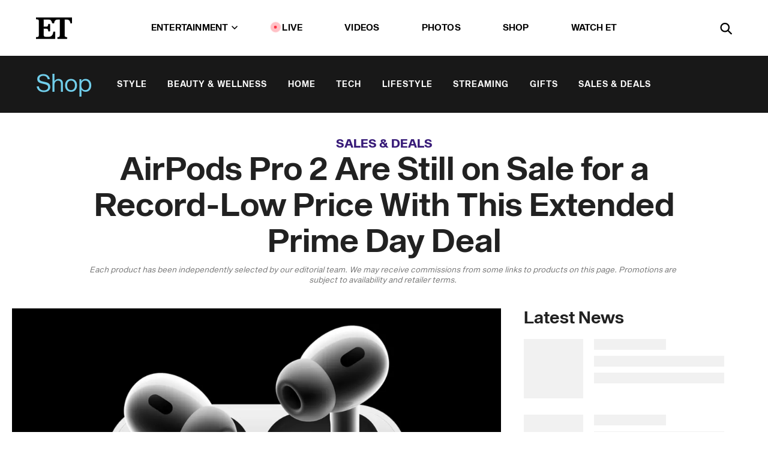

--- FILE ---
content_type: text/html; charset=utf-8
request_url: https://www.etonline.com/airpods-pro-2-are-still-on-sale-for-a-record-low-price-with-this-extended-prime-day-deal-210611
body_size: 17882
content:
<!DOCTYPE html><html lang="en"><head><meta charSet="utf-8" data-next-head=""/><meta name="viewport" content="width=device-width" data-next-head=""/><link rel="dns-prefetch" href="//global.ketchcdn.com" data-next-head=""/><link rel="dns-prefetch" href="//cdn.privacy.paramount.com" data-next-head=""/><script type="text/javascript" data-next-head="">
          !function() {
            window.semaphore = window.semaphore || [];
            window.ketch = function() {
              window.semaphore.push(arguments)
            };
            var e = document.createElement("script");
            e.type = "text/javascript";
            e.src = "https://global.ketchcdn.com/web/v3/config/cbs_media_ventures/etonline/boot.js";
            e.async = 1;
            document.getElementsByTagName("head")[0].appendChild(e);
          }();
          </script><script type="text/javascript" data-next-head="">
          (function(a){
            var w=window,b='cbsoptanon',q='cmd',r='config';
            w[b] = w[b] ? w[b] : {};
            w[b][q] = w[b][q] ? w[b][q] : [];
            w[b][r] = w[b][r] ? w[b][r] : [];
            
            a.forEach(function(z){
              w[b][z] = w[b][z] || function(){
                var c=arguments;
                w[b][q].push(function(){
                  w[b][z].apply(w[b],c);
                })
              }
            });
          })(["onScriptsReady","onAdsReady"]);
          </script><script async="" id="optanon-request" type="text/javascript" src="//cdn.privacy.paramount.com/dist/optanon-v2.0.0.js" data-next-head=""></script><link rel="amphtml" href="https://www.etonline.com/airpods-pro-2-are-still-on-sale-for-a-record-low-price-with-this-extended-prime-day-deal-210611?amp" data-next-head=""/><meta itemProp="image" content="https://www.etonline.com/sites/default/files/styles/1280x720/public/images/2023-10/airpods%20pro%202.jpg?h=ec041e41" data-next-head=""/><meta itemProp="name" content="AirPods Pro 2 Are Still on Sale for a Record-Low Price With This Extended Prime Day Deal" data-next-head=""/><meta name="apple-mobile-web-app-capable" content="yes" data-next-head=""/><meta name="google-site-verification" content="hKpIt34FKZ_qMU81xUdLUw2YzuyZY1pS76p0622Hc7w" data-next-head=""/><meta property="og:image:alt" content="AirPods Pro 2" data-next-head=""/><title data-next-head="">AirPods Pro 2 Are Still on Sale for a Record-Low Price With This Extended Prime Day Deal | Entertainment Tonight</title><meta name="description" content="Apple&#x27;s latest AirPods Pro 2 with USB-C charging case are still on sale for $169 after Prime Day." data-next-head=""/><meta property="og:description" content="Apple&#x27;s latest AirPods Pro 2 with USB-C charging case are still on sale for $169 after Prime Day." data-next-head=""/><meta name="twitter:description" content="Apple&#x27;s latest AirPods Pro 2 with USB-C charging case are still on sale for $169 after Prime Day." data-next-head=""/><meta name="title" content="AirPods Pro 2 Are Still on Sale for a Record-Low Price With This Extended Prime Day Deal | Entertainment Tonight" data-next-head=""/><meta property="og:title" content="Prime Day Is Over, But Apple&#x27;s AirPods Pro Are Still Cheaper Than Ever" data-next-head=""/><meta property="og:site_name" content="Entertainment Tonight" data-next-head=""/><meta property="og:url" content="https://www.etonline.com/airpods-pro-2-are-still-on-sale-for-a-record-low-price-with-this-extended-prime-day-deal-210611" data-next-head=""/><meta property="og:image" content="https://www.etonline.com/sites/default/files/styles/1280x720/public/images/2023-10/airpods%20pro%202.jpg?h=ec041e41" data-next-head=""/><meta property="og:image:width" content="1280" data-next-head=""/><meta property="og:image:height" content="720" data-next-head=""/><meta property="og:type" content="Article" data-next-head=""/><meta name="twitter:title" content="Prime Day Is Over, But Apple&#x27;s AirPods Pro Are Still Cheaper Than Ever" data-next-head=""/><meta name="twitter:site" content="@etnow" data-next-head=""/><meta name="twitter:site:id" content="23603092" data-next-head=""/><meta name="twitter:url" content="https://www.etonline.com/airpods-pro-2-are-still-on-sale-for-a-record-low-price-with-this-extended-prime-day-deal-210611" data-next-head=""/><meta name="twitter:card" content="summary_large_image" data-next-head=""/><meta name="twitter:image" content="https://www.etonline.com/sites/default/files/styles/1280x720/public/images/2023-10/airpods%20pro%202.jpg?h=ec041e41" data-next-head=""/><meta name="twitter:image:width" content="1280" data-next-head=""/><meta name="twitter:image:height" content="720" data-next-head=""/><meta property="fb:pages" content="106843036179" data-next-head=""/><meta property="fb:admins" content="3111204" data-next-head=""/><meta property="fb:app_id" content="145337045558621" data-next-head=""/><meta name="article:opinion" content="false" data-next-head=""/><link rel="canonical" href="https://www.etonline.com/airpods-pro-2-are-still-on-sale-for-a-record-low-price-with-this-extended-prime-day-deal-210611" data-next-head=""/><meta name="keywords" content="Entertainment Tonight, Shop, , Headphones, Amazon Prime Day" data-next-head=""/><meta name="robots" content="index" data-next-head=""/><meta name="robots" content="follow" data-next-head=""/><meta name="robots" content="max-image-preview:large" data-next-head=""/><link rel="alternate" type="application/rss+xml" href="https://www.etonline.com/shop/rss" data-next-head=""/><script type="application/ld+json" data-next-head="">{"@context":"http://schema.org","@type":"NewsArticle","articleSection":"News","author":[{"name":"Etonline Staff","@type":"Person","url":"https://www.etonline.com/etonline-staff/etonline-staff-201096"}],"dateModified":"2024-07-18T11:13:47-0700","datePublished":"2024-07-18T11:13:47-0700","description":"Apple's latest AirPods Pro 2 with USB-C charging case are still on sale for $169 after Prime Day.","headline":"AirPods Pro 2 Are Still on Sale for a Record-Low Price With This Extended Prime Day Deal","keywords":["Headphones","Amazon Prime Day","Shop"],"mainEntityOfPage":{"@type":"WebPage","@id":"https://www.etonline.com/airpods-pro-2-are-still-on-sale-for-a-record-low-price-with-this-extended-prime-day-deal-210611","name":"AirPods Pro 2 Are Still on Sale for a Record-Low Price With This Extended Prime Day Deal","url":"https://www.etonline.com/airpods-pro-2-are-still-on-sale-for-a-record-low-price-with-this-extended-prime-day-deal-210611"},"name":"Entertainment Tonight","publisher":{"name":"Entertainment Tonight","@type":"Organization","url":"https://www.etonline.com","sameAs":["https://www.facebook.com/EntertainmentTonight","https://www.instagram.com/entertainmenttonight/","https://twitter.com/etnow","https://www.youtube.com/entertainmenttonight","https://en.wikipedia.org/wiki/Entertainment_Tonight"],"logo":{"@type":"ImageObject","url":"https://www.etonline.com/themes/custom/et/logo.png","width":"152","height":"152"}},"url":"https://www.etonline.com/airpods-pro-2-are-still-on-sale-for-a-record-low-price-with-this-extended-prime-day-deal-210611","image":{"@context":"https://schema.org","@type":"ImageObject","url":"https://www.etonline.com/sites/default/files/styles/1280x720/public/images/2023-10/airpods%20pro%202.jpg?h=ec041e41","height":720,"width":1280,"thumbnailUrl":"https://www.etonline.com/sites/default/files/styles/1280x720/public/images/2023-10/airpods%20pro%202.jpg?h=ec041e41&width=753"},"associatedMedia":{"@context":"https://schema.org","@type":"ImageObject","url":"https://www.etonline.com/sites/default/files/styles/1280x720/public/images/2023-10/airpods%20pro%202.jpg?h=ec041e41","height":720,"width":1280,"thumbnailUrl":"https://www.etonline.com/sites/default/files/styles/1280x720/public/images/2023-10/airpods%20pro%202.jpg?h=ec041e41&width=753"},"itemListElement":[{"@type":"ListItem","position":1,"url":"https://amzn.to/3ScVvTK","image":"https://www.etonline.com/sites/default/files/styles/default/public/images/2023-06/Screen%20Shot%202023-06-26%20at%2012.32.27%20PM.png.jpg"},{"@type":"ListItem","position":2,"url":"https://amzn.to/3XtTsxG","image":"https://www.etonline.com/sites/default/files/styles/default/public/images/2023-09/Screenshot%202023-09-26%20at%203.30.59%20PM.png.jpg"},{"@type":"ListItem","position":3,"url":"https://amzn.to/3KBIno9","image":"https://www.etonline.com/sites/default/files/styles/default/public/images/2022-09/Screen%20Shot%202022-09-28%20at%209.52.29%20AM.png.jpg"},{"@type":"ListItem","position":4,"url":"https://amzn.to/3BaOUn9","image":"https://www.etonline.com/sites/default/files/styles/default/public/images/2023-04/Screen%20Shot%202023-04-06%20at%209.24.17%20AM.png.jpg"}]}</script><link rel="preload" as="image" imageSrcSet="https://www.etonline.com/sites/default/files/styles/1280x720/public/images/2023-10/airpods%20pro%202.jpg?h=ec041e41&amp;width=1024&amp;quality=80 1x" data-next-head=""/><meta charSet="utf-8"/><meta http-equiv="content-language" content="en_US"/><link rel="dns-prefetch" href="//cdn.cookielaw.org"/><link rel="dns-prefetch" href="//cdn.privacy.paramount.com"/><link rel="apple-touch-icon" sizes="57x57" href="/img/favicons/apple-icon-57x57.png"/><link rel="apple-touch-icon" sizes="60x60" href="/img/favicons/apple-icon-60x60.png"/><link rel="apple-touch-icon" sizes="72x72" href="/img/favicons/apple-icon-72x72.png"/><link rel="apple-touch-icon" sizes="76x76" href="/img/favicons/apple-icon-76x76.png"/><link rel="apple-touch-icon" sizes="114x114" href="/img/favicons/apple-icon-114x114.png"/><link rel="apple-touch-icon" sizes="120x120" href="/img/favicons/apple-icon-120x120.png"/><link rel="apple-touch-icon" sizes="144x144" href="/img/favicons/apple-icon-144x144.png"/><link rel="apple-touch-icon" sizes="152x152" href="/img/favicons/apple-icon-152x152.png"/><link rel="apple-touch-icon" sizes="180x180" href="/img/favicons/apple-icon-180x180.png"/><link rel="icon" type="image/png" sizes="192x192" href="/img/favicons/android-icon-192x192.png"/><link rel="icon" type="image/png" sizes="32x32" href="/img/favicons/favicon-32x32.png"/><link rel="icon" type="image/png" sizes="96x96" href="/img/favicons/favicon-96x96.png"/><link rel="icon" type="image/png" sizes="16x16" href="/img/favicons/favicon-16x16.png"/><link rel="shortcut icon" type="image/x-icon" href="/favicon.ico"/><meta name="msapplication-TileImage" content="/img/favicons/ms-icon-144x144.png"/><link rel="preconnect" href="https://www.etonline.com"/><link rel="preload" href="/fonts/sequel_sans/sequelsans-bookbody-webfont.woff2" as="font" type="font/woff2" crossorigin="true"/><link rel="preload" href="/fonts/sequel_sans/sequelsans-semiboldhead-webfont.woff2" as="font" type="font/woff2" crossorigin="true"/><link rel="preload" href="/fonts/sequel_sans/sequelsans-boldhead-webfont.woff2" as="font" type="font/woff2" crossorigin="true"/><link rel="preload" href="/fonts/sequel_sans/sequelsans-lightbody-webfont.woff2" as="font" type="font/woff2" crossorigin="true"/><link rel="preload" href="/fonts/sequel_sans/sequelsans-lighthead-webfont.woff2" as="font" type="font/woff2" crossorigin="true"/><link rel="preload" href="/fonts/sequel_sans/sequelsans-bookhead-webfont.woff2" as="font" type="font/woff2" crossorigin="true"/><link rel="preload" href="/fonts/sequel_sans/sequelsans-semiboldbody-webfont.woff2" as="font" type="font/woff2" crossorigin="true"/><link rel="preload" href="/fonts/sequel_sans/sequelsans-romanbody-webfont.woff2" as="font" type="font/woff2" crossorigin="true"/><link rel="preload" href="/fonts/sequel_sans/sequelsans-boldbody-webfont.woff2" as="font" type="font/woff2" crossorigin="true"/><link rel="preload" href="/fonts/sequel_sans/sequelsans-mediumbody-webfont.woff2" as="font" type="font/woff2" crossorigin="true"/><link rel="preload" href="/fonts/sequel_sans/sequelsans-mediumhead-webfont.woff2" as="font" type="font/woff2" crossorigin="true"/><meta property="fb:app_id" content="145337045558621"/><meta property="fb:admins" content="3111204"/><meta property="fb:pages" content="106843036179"/><meta property="og:site_name" content="Entertainment Tonight"/><meta name="twitter:site" content="@etnow"/><meta name="twitter:site:id" content="23603092"/><meta name="twitter:creator" content="@etnow"/><link rel="manifest" crossorigin="use-credentials" href="/manifest.json"/><meta name="theme-color" content="#fff"/><meta name="msapplication-TileColor" content="#fd005b"/><noscript><style>.submenu-with-subqueue, .submenu { display: block !important; }</style></noscript><script id="utag-isSPA">var utag_data = window.utag_data || {}; window.utag_data.isSPA = true;</script><link rel="preload" href="/_next/static/css/bf2a48180e14e611.css" as="style"/><link rel="stylesheet" href="/_next/static/css/bf2a48180e14e611.css" data-n-g=""/><noscript data-n-css=""></noscript><script defer="" nomodule="" src="/_next/static/chunks/polyfills-42372ed130431b0a.js"></script><script defer="" src="/_next/static/chunks/8540.f946d41e093433bd.js"></script><script defer="" src="/_next/static/chunks/7469.a65441ba8e2ae64e.js"></script><script defer="" src="/_next/static/chunks/672.6413559a4c0374ce.js"></script><script defer="" src="/_next/static/chunks/03890d9e-c7dc52b197fe5cc0.js"></script><script defer="" src="/_next/static/chunks/1219-3eb675ecd2a73cd0.js"></script><script defer="" src="/_next/static/chunks/4226.ae1ade28a68c7c8b.js"></script><script defer="" src="/_next/static/chunks/5800.75e8ac614f8f73d3.js"></script><script defer="" src="/_next/static/chunks/5648.1be7eaac56998a16.js"></script><script defer="" src="/_next/static/chunks/8827-dfdf2947beb6464a.js"></script><script defer="" src="/_next/static/chunks/3259.f315cac775237b1c.js"></script><script defer="" src="/_next/static/chunks/7048.fd77181949919180.js"></script><script defer="" src="/_next/static/chunks/9428.35e8e5b42b93cdee.js"></script><script src="/_next/static/chunks/webpack-663b78308d75e97a.js" defer=""></script><script src="/_next/static/chunks/framework-97862ef36bc4065f.js" defer=""></script><script src="/_next/static/chunks/main-f47cad7d2440de01.js" defer=""></script><script src="/_next/static/chunks/pages/_app-81c29bc07b709f21.js" defer=""></script><script src="/_next/static/chunks/8220-8c3b7d4a24781c26.js" defer=""></script><script src="/_next/static/chunks/6960-ed4ab36c865fd8f9.js" defer=""></script><script src="/_next/static/chunks/2774-ee8e425e4d9db610.js" defer=""></script><script src="/_next/static/chunks/4899-60702dea61a0f3e4.js" defer=""></script><script src="/_next/static/chunks/1669-52bf1806a1916c32.js" defer=""></script><script src="/_next/static/chunks/6720-4af53b8a0f1951a1.js" defer=""></script><script src="/_next/static/chunks/6982-8aad6155a7045f30.js" defer=""></script><script src="/_next/static/chunks/9682-4863a7dbb922173d.js" defer=""></script><script src="/_next/static/chunks/8185-107f9c12e2ef66ab.js" defer=""></script><script src="/_next/static/chunks/6612-0c458567c00d72e0.js" defer=""></script><script src="/_next/static/chunks/pages/%5B...alias%5D-88596a302b6f125d.js" defer=""></script><script src="/_next/static/etonline/_buildManifest.js" defer=""></script><script src="/_next/static/etonline/_ssgManifest.js" defer=""></script></head><body class="skybox-auto-collapse"><div id="__next"><div class="page--article"><div class="main-menu__sticky" style="top:0px"><div class="header__wrapper "><header id="header" class="header affix-top header--shop"><div class="header__container " style="transform:translateY(0px)"><div class="header__shop"><a href="/shop" class="header__shop__title">Shop</a><nav class="shop-menu"><ul class="shop-menu__items"><li class="shop-menu__item"><a href="/shop/style" class="shop-menu__link " data-active="false">Style</a></li><li class="shop-menu__item"><a href="/shop/beauty-wellness" class="shop-menu__link " data-active="false">Beauty &amp; Wellness</a></li><li class="shop-menu__item"><a href="/shop/home" class="shop-menu__link " data-active="false">Home</a></li><li class="shop-menu__item"><a href="/shop/tech" class="shop-menu__link " data-active="false">Tech</a></li><li class="shop-menu__item"><a href="/shop/lifestyle" class="shop-menu__link " data-active="false">Lifestyle</a></li><li class="shop-menu__item"><a href="/shop/streaming" class="shop-menu__link " data-active="false">Streaming</a></li><li class="shop-menu__item"><a href="/shop/gifts" class="shop-menu__link " data-active="false">Gifts</a></li><li class="shop-menu__item"><a href="/shop/sales-deals" class="shop-menu__link " data-active="false">Sales &amp; Deals</a></li></ul></nav></div><div class="header__main"><div class="header__column-left"><a href="/" aria-label="ET Online Homepage" class="header__logo"><svg viewBox="0 0 87 51"><path d="M86.989 0l-44.65.002L0 0v3.451c2.23 0 3.879.235 4.946.7 1.066.464 1.745 1.101 2.034 1.917.29.818.432 1.951.432 3.406v32.048c0 2.207-.45 3.761-1.355 4.663-.902.902-2.92 1.354-6.048 1.356V51h45.863V34.224h-3.53c-.598 3.882-1.654 6.735-3.164 8.56-1.512 1.82-3.048 2.951-4.61 3.387-1.612.443-3.278.664-4.95.658h-4.1c-1.832 0-3.242-.137-4.234-.415-.992-.276-1.706-.723-2.143-1.343-.467-.688-.746-1.484-.81-2.313-.1-.928-.15-2.394-.15-4.4V26.37h5.267c1.792 0 3.105.152 3.97.449.86.3 1.55.951 1.897 1.791.403.895.657 2.275.756 4.158h3.463V15.8H29.92c-.126 1.881-.364 3.263-.716 4.138-.311.845-.988 1.506-1.843 1.791-.875.317-2.206.472-3.989.47h-5.19V4.177h9.56c2.539 0 4.437.145 5.696.436 1.26.29 2.402 1.066 3.425 2.33 1.016 1.266 1.913 3.366 2.69 6.3l3.997.035c.15-3.159.758-4.29 1.824-5.807 1.067-1.519 2.303-2.449 3.707-2.785 1.404-.335 3.174-.509 5.306-.509H58.1v37.346c0 2.207-.452 3.761-1.358 4.663-.894.897-1.469 1.356-4.606 1.356V51h22.683v-3.453c-2.133 0-2.296-.225-3.404-.672-1.103-.448-1.8-1.085-2.103-1.9-.302-.814-.45-1.96-.45-3.438V4.176h4.765c1.437-.024 2.868.156 4.258.529 1.23.351 2.378 1.28 3.441 2.781 1.066 1.503 1.765 2.63 2.093 5.79H87" mask="url(#prefix__b)"></path></svg></a></div><nav class="header__column-center "><ul class="main-menu"><li class="main-menu__item main-menu__item--entertainment main-menu__item--submenu-closed"><a href="/news" class="main-menu__link dropdown-toggle" data-toggle="dropdown" aria-expanded="false">Entertainment<svg width="10" height="6" viewBox="0 0 10 6" aria-hidden="true"><path fill="none" fill-rule="evenodd" stroke-linecap="round" stroke-width="1.5" d="M9 1L5 5 1 1"></path></svg></a><div style="height:60rem" class="submenu-with-subqueue main-menu__submenu-with-subqueue"><div class="submenu-with-subqueue__scrollable main-menu__submenu-with-subqueue__scrollable"><ul class="main-menu__submenu submenu"><li class="main-menu__item main-menu__item--latestvideos submenu__item main-menu__submenu__item"><a href="/video" class="main-menu__link main-menu__submenu__link submenu__link">Latest Videos</a></li><li class="main-menu__item main-menu__item--articles submenu__item main-menu__submenu__item"><a href="/news" class="main-menu__link main-menu__submenu__link submenu__link">Articles</a></li><li class="main-menu__item main-menu__item--tv submenu__item main-menu__submenu__item"><a href="/latest/tv" class="main-menu__link main-menu__submenu__link submenu__link">TV</a></li><li class="main-menu__item main-menu__item--etvaultunlocked submenu__item main-menu__submenu__item"><a href="/latest/news/et-vault-unlocked" class="main-menu__link main-menu__submenu__link submenu__link">ET Vault Unlocked</a></li><li class="main-menu__item main-menu__item--music submenu__item main-menu__submenu__item"><a href="/latest/music" class="main-menu__link main-menu__submenu__link submenu__link">Music</a></li><li class="main-menu__item main-menu__item--awards submenu__item main-menu__submenu__item"><a href="/latest/awards" class="main-menu__link main-menu__submenu__link submenu__link">Awards</a></li><li class="main-menu__item main-menu__item--movies submenu__item main-menu__submenu__item"><a href="/latest/movies" class="main-menu__link main-menu__submenu__link submenu__link">Movies</a></li><li class="main-menu__item main-menu__item--newsletter submenu__item main-menu__submenu__item"><a href="https://www.etonline.com/newsletters" class="main-menu__link main-menu__submenu__link submenu__link">Newsletter</a></li><button class="main-menu__mobile-close-button submenu-with-subqueue__mobile-close-button"><span class="sr-only">Close Menu</span><div></div></button></ul></div></div></li><li class="main-menu__item main-menu__item--live "><span class="live-flag__circle live-flag__circle--pulse"></span><a href="/live" class="main-menu__link">LIVE</a></li><li class="main-menu__item main-menu__item--videos "><a href="/video" class="main-menu__link" target="_self">Videos</a></li><li class="main-menu__item main-menu__item--photos"><a href="/gallery" class="main-menu__link">Photos</a></li><li class="main-menu__item main-menu__item--shop "><a href="/shop" class="main-menu__link">Shop</a></li><li class="main-menu__item main-menu__item--watchet "><a href="/showfinder" class="main-menu__link" target="_blank">Watch ET</a></li></ul></nav><div class="header__column-right"><div class="header__search" aria-labelledby="open-dialog-label"><div class="header__page-mask hide"></div><form class="header__search-form hide" action="/search" method="get" accept-charset="UTF-8" role="dialog" aria-modal="true" aria-labelledby="dialog-label"><button type="submit" class="header__search-form__search-icon"><span id="dialog-label" class="sr-only">Search</span><div></div></button><input id="header-search-input" class="header__search-form__input" title="Enter the terms you wish to search for." placeholder="Search" type="search" name="keywords" size="15" maxLength="128" tabindex="-1" value=""/><button id="header-search-close" type="button" class="header__search-form__button header__search-form__button--close"><span class="sr-only">Close Form</span><div></div></button></form><button type="button" class="header__search-form__button header__search-form__button--open"><span id="open-dialog-label" class="sr-only">Open Search Form</span><div></div></button></div></div></div></div></header></div></div><div class="wrap-site"><main><div class="content article shop"><div class="top-container"><div class="content__category"><a href="/shop/sales-deals">Sales &amp; Deals</a></div><h1 class="content__title">AirPods Pro 2 Are Still on Sale for a Record-Low Price With This Extended Prime Day Deal</h1><div class="content__disclaimer article" data-nosnippet="true">Each product has been independently selected by our editorial team. We may receive commissions from some links to products on this page. Promotions are subject to availability and retailer terms.  </div></div><div class="site-bg article-columns"><div class="article-column article-column--left"><div class="content__header-img centered"><div class="content__header-img-wrapper"><div class="content__header-img-wrap"><picture><source media="(max-width: 375px)" srcSet="https://www.etonline.com/sites/default/files/styles/1280x720/public/images/2023-10/airpods%20pro%202.jpg?h=ec041e41"/><div class="img-full "><span style="box-sizing:border-box;display:inline-block;overflow:hidden;width:initial;height:initial;background:none;opacity:1;border:0;margin:0;padding:0;position:relative;max-width:100%"><span style="box-sizing:border-box;display:block;width:initial;height:initial;background:none;opacity:1;border:0;margin:0;padding:0;max-width:100%"><img style="display:block;max-width:100%;width:initial;height:initial;background:none;opacity:1;border:0;margin:0;padding:0" alt="" aria-hidden="true" src="data:image/svg+xml,%3csvg%20xmlns=%27http://www.w3.org/2000/svg%27%20version=%271.1%27%20width=%271280%27%20height=%27720%27/%3e"/></span><img alt="AirPods Pro 2" srcSet="https://www.etonline.com/sites/default/files/styles/1280x720/public/images/2023-10/airpods%20pro%202.jpg?h=ec041e41&amp;width=1024&amp;quality=80 1x" src="https://www.etonline.com/sites/default/files/styles/1280x720/public/images/2023-10/airpods%20pro%202.jpg?h=ec041e41&amp;width=1024&amp;quality=80" decoding="async" data-nimg="intrinsic" style="position:absolute;top:0;left:0;bottom:0;right:0;box-sizing:border-box;padding:0;border:none;margin:auto;display:block;width:0;height:0;min-width:100%;max-width:100%;min-height:100%;max-height:100%;background-size:cover;background-position:0% 0%;filter:blur(20px);background-image:url(&quot;https://www.etonline.com/sites/default/files/styles/1280x720/public/images/2023-10/airpods%20pro%202.jpg?h=ec041e41&amp;blur=50&amp;width=2&quot;)"/><noscript><img alt="AirPods Pro 2" loading="eager" decoding="async" data-nimg="intrinsic" style="position:absolute;top:0;left:0;bottom:0;right:0;box-sizing:border-box;padding:0;border:none;margin:auto;display:block;width:0;height:0;min-width:100%;max-width:100%;min-height:100%;max-height:100%" srcSet="https://www.etonline.com/sites/default/files/styles/1280x720/public/images/2023-10/airpods%20pro%202.jpg?h=ec041e41&amp;width=1024&amp;quality=80 1x" src="https://www.etonline.com/sites/default/files/styles/1280x720/public/images/2023-10/airpods%20pro%202.jpg?h=ec041e41&amp;width=1024&amp;quality=80"/></noscript></span></div></picture></div><div class="content__header-img-caption-wrap"><span class="content__header-image-credit">Apple</span></div></div></div><div class="content__body"><div class="content__byline"><div class="content__byline-author">By<!-- --> <a href="/etonline-staff/etonline-staff-201096" aria-label="Biography of ETonline Staff">ETonline Staff</a></div><div class="content__byline-date"><div>Updated: <!-- -->11:13 AM PDT, July 18, 2024</div></div><div class="content__share expanded"><div class="share_social-btn-parent"><div class="share__btn-group"><span class="social-tooltip is-hidden undefined"></span><div><div style="border:0;clip:rect(0 0 0 0);height:1px;margin:-1px;overflow:hidden;white-space:nowrap;padding:0;width:1px;position:absolute" role="log" aria-live="assertive"></div><div style="border:0;clip:rect(0 0 0 0);height:1px;margin:-1px;overflow:hidden;white-space:nowrap;padding:0;width:1px;position:absolute" role="log" aria-live="assertive"></div><div style="border:0;clip:rect(0 0 0 0);height:1px;margin:-1px;overflow:hidden;white-space:nowrap;padding:0;width:1px;position:absolute" role="log" aria-live="polite"></div><div style="border:0;clip:rect(0 0 0 0);height:1px;margin:-1px;overflow:hidden;white-space:nowrap;padding:0;width:1px;position:absolute" role="log" aria-live="polite"></div></div><button type="button" class="share__social-btn share__social-btn--facebook" aria-label="Share AirPods Pro 2 Are Still on Sale for a Record-Low Price With This Extended Prime Day Deal to Facebook"><div></div></button><button type="button" class="share__social-btn share__social-btn--twitter" aria-label="Share AirPods Pro 2 Are Still on Sale for a Record-Low Price With This Extended Prime Day Deal to Twitter"><div></div></button><button type="button" class="share__social-btn share__social-btn--reddit" aria-label="Share AirPods Pro 2 Are Still on Sale for a Record-Low Price With This Extended Prime Day Deal to Reddit"><div></div></button><button type="button" class="share__social-btn share__social-btn--flipboard" aria-label="Share AirPods Pro 2 Are Still on Sale for a Record-Low Price With This Extended Prime Day Deal to Flipboard"><div></div></button><button type="button" class="share__social-btn share__social-btn--link" aria-label="Copy link to Clipboard"><div></div></button><button type="button" class="share__social-btn share__social-btn--share" aria-label="Native Share"><div></div></button></div></div></div></div><h2 class="content__subheading">Apple&#x27;s latest AirPods Pro 2 with USB-C charging case are still on sale for $169 after Prime Day.</h2><div class="content__body-main"><div class="ctd-body"><div data-ad-ref="mobile-incontent-social" class="mobile-incontent-social bidbarrel-ad" aria-hidden="true"></div><p><span>Convenient with quality sound, Apple's&nbsp;</span><a data-link-format="text" data-link-region="body" data-link-subregion="ecom" data-link-type="skimlinks" data-promotional="true" href="https://amzn.to/3ScVvTK" rel="sponsored" target="_blank">AirPods Pro 2</a><span>&nbsp;are among the best noise-canceling wireless </span><a href="https://www.etonline.com/shop/tech/headphones" rel="" target="_blank">earbuds</a><span> on the market. However, they are also some of the most expensive priced at $249. If you've been eyeing Apple's best-selling earbuds, you're in luck.</span></p><p><span>Amazon Prime Day 2024 has come to an end, but thankfully, some of the best deals got extended. One of these post-Prime Day deals is an all-time low price on the second-generation AirPods Pro. You can still grab&nbsp;Apple's most popular earbuds for $169, which is 32% off the regular price.&nbsp;Just be sure to add them to your cart soon before this deal disappears.</span></p><div data-ad-ref="mobile-flex-plus-middle" class="bidbarrel-ad"></div><div class="shortcode listicle"><div id="apple-airpods-pro-2nd-generation-" class="listicle-anchor"></div><a href="https://amzn.to/3ScVvTK" class="hide-on-desktop" rel="noopener noreferrer" target="_blank"><h2 class="listicle__title--mobile">Apple AirPods Pro (2nd Generation)</h2></a><div class="listicle__image"><a href="https://amzn.to/3ScVvTK" class="listicle__image_wrapper" rel="noopener noreferrer" target="_blank"><span style="box-sizing:border-box;display:inline-block;overflow:hidden;width:initial;height:initial;background:none;opacity:1;border:0;margin:0;padding:0;position:relative;max-width:100%"><span style="box-sizing:border-box;display:block;width:initial;height:initial;background:none;opacity:1;border:0;margin:0;padding:0;max-width:100%"><img style="display:block;max-width:100%;width:initial;height:initial;background:none;opacity:1;border:0;margin:0;padding:0" alt="" aria-hidden="true" src="data:image/svg+xml,%3csvg%20xmlns=%27http://www.w3.org/2000/svg%27%20version=%271.1%27%20width=%27640%27%20height=%27593%27/%3e"/></span><img alt="Apple AirPods Pro (2nd Generation)" src="[data-uri]" decoding="async" data-nimg="intrinsic" class="listicle-img" style="position:absolute;top:0;left:0;bottom:0;right:0;box-sizing:border-box;padding:0;border:none;margin:auto;display:block;width:0;height:0;min-width:100%;max-width:100%;min-height:100%;max-height:100%;background-size:cover;background-position:0% 0%;filter:blur(20px);background-image:url(&quot;https://www.etonline.com/sites/default/files/styles/640xh/public/images/2023-06/Screen%20Shot%202023-06-26%20at%2012.32.27%20PM.png?blur=50&amp;width=2&quot;)"/><noscript><img alt="Apple AirPods Pro (2nd Generation)" loading="lazy" decoding="async" data-nimg="intrinsic" style="position:absolute;top:0;left:0;bottom:0;right:0;box-sizing:border-box;padding:0;border:none;margin:auto;display:block;width:0;height:0;min-width:100%;max-width:100%;min-height:100%;max-height:100%" class="listicle-img" srcSet="https://www.etonline.com/sites/default/files/styles/640xh/public/images/2023-06/Screen%20Shot%202023-06-26%20at%2012.32.27%20PM.png?height=377&amp;width=640&amp;quality=80 1x, https://www.etonline.com/sites/default/files/styles/640xh/public/images/2023-06/Screen%20Shot%202023-06-26%20at%2012.32.27%20PM.png?height=377&amp;width=1024&amp;quality=80 2x" src="https://www.etonline.com/sites/default/files/styles/640xh/public/images/2023-06/Screen%20Shot%202023-06-26%20at%2012.32.27%20PM.png?height=377&amp;width=1024&amp;quality=80"/></noscript></span></a><div class="listicle__brand">Amazon</div></div><div class="listicle__details"><a href="https://amzn.to/3ScVvTK" rel="noopener noreferrer" target="_blank"><h2 class="listicle__title--desktop hide-on-mobile">Apple AirPods Pro (2nd Generation)</h2></a><div class="listicle__description"><p>From smarter noise cancellation to superior three-dimensional sound and battery life, Apple's&nbsp;H2 chip&nbsp;improves on the best features of AirPods Pro in a big way.</p>
</div><div class="listicle-button"><div><p class="listicle__price"><s>$249</s> <span class="sale">$169</span></p><a href="https://amzn.to/3ScVvTK" class="btn btn--brand btn--listicle" rel="noopener noreferrer" target="_blank"><span>Shop Now</span></a></div></div></div></div><p><span>The 2023 AirPods Pro (2nd generation) deliver&nbsp;up to double the Active Noise Cancellation of their predecessor, an advanced Transparency mode, a more immersive Spatial Audio experience, and an expanded range of ear tip sizes for an even better fit. They are now outfitted with Adaptive Audio that dynamically adjusts noise based on your surroundings.</span></p><p><span>Aside from the new USB-C charging and Apple-designed H2 chip, they also feature improved dust-resistance and AirPods Pro 2 can also automatically turn on Transparency mode when it detects you&rsquo;re talking to someone. You can even charge the AirPods directly with the newest </span><a href="https://www.etonline.com/the-best-iphone-15-cases-to-protect-your-new-phone-211693" rel="" target="_blank">iPhone 15</a><span>, iPhone 15 Plus, iPhone 15 Pro, and iPhone 15 Pro Max, which also come with a USB&#8208;C connector.</span></p><p><span>In the event that you lose your earbuds, the AirPods Pro 2 work with the Find My app, so you can easily track them down. Now with four pairs of silicone tips, the AirPods fit a wider range of ears and provide all-day comfort. The tips also create an acoustic seal to help </span><a href="https://www.etonline.com/the-best-noise-cancelling-headphones-in-2023-that-cost-less-than-airpods-max-208399" rel="" target="_blank">keep out noise</a><span> and secure your </span><a href="https://www.etonline.com/the-best-airpods-deals-in-april-2024-get-apples-earbuds-for-as-low-as-89-right-now-218217" rel="" target="_blank">AirPods</a><span> in place.</span></p><div data-ad-ref="mpu-flex-inc" data-incremental="1" class="bidbarrel-ad"></div><div data-ad-ref="mobile-flex-plus-inc" data-incremental="1" class="bidbarrel-ad"></div><p><span>The </span><a href="https://www.etonline.com/last-minute-apple-deals-to-shop-before-amazon-prime-day-2024-ends-airtags-macbooks-ipads-and-more" rel="" target="_blank">extended Prime Day Apple deals</a><span> also include more of the best AirPods deals out there. Below, check out more of the best </span><a href="https://www.etonline.com/the-best-airpods-deals-of-prime-day-2024-save-up-to-47-on-headphones-at-all-time-low-prices-218217" rel="" target="_blank">Prime Day AirPods deals</a><span> still available today.</span></p><div class="shortcode listicle"><div id="apple-airpods-max" class="listicle-anchor"></div><a href="https://amzn.to/3XtTsxG" class="hide-on-desktop" rel="noopener noreferrer" target="_blank"><h2 class="listicle__title--mobile">Apple AirPods Max</h2></a><div class="listicle__image"><a href="https://amzn.to/3XtTsxG" class="listicle__image_wrapper" rel="noopener noreferrer" target="_blank"><span style="box-sizing:border-box;display:inline-block;overflow:hidden;width:initial;height:initial;background:none;opacity:1;border:0;margin:0;padding:0;position:relative;max-width:100%"><span style="box-sizing:border-box;display:block;width:initial;height:initial;background:none;opacity:1;border:0;margin:0;padding:0;max-width:100%"><img style="display:block;max-width:100%;width:initial;height:initial;background:none;opacity:1;border:0;margin:0;padding:0" alt="" aria-hidden="true" src="data:image/svg+xml,%3csvg%20xmlns=%27http://www.w3.org/2000/svg%27%20version=%271.1%27%20width=%27640%27%20height=%27640%27/%3e"/></span><img alt="Apple AirPods Max" src="[data-uri]" decoding="async" data-nimg="intrinsic" class="listicle-img" style="position:absolute;top:0;left:0;bottom:0;right:0;box-sizing:border-box;padding:0;border:none;margin:auto;display:block;width:0;height:0;min-width:100%;max-width:100%;min-height:100%;max-height:100%;background-size:cover;background-position:0% 0%;filter:blur(20px);background-image:url(&quot;https://www.etonline.com/sites/default/files/styles/640xh/public/images/2023-09/Screenshot%202023-09-26%20at%203.30.59%20PM.png?blur=50&amp;width=2&quot;)"/><noscript><img alt="Apple AirPods Max" loading="lazy" decoding="async" data-nimg="intrinsic" style="position:absolute;top:0;left:0;bottom:0;right:0;box-sizing:border-box;padding:0;border:none;margin:auto;display:block;width:0;height:0;min-width:100%;max-width:100%;min-height:100%;max-height:100%" class="listicle-img" srcSet="https://www.etonline.com/sites/default/files/styles/640xh/public/images/2023-09/Screenshot%202023-09-26%20at%203.30.59%20PM.png?height=377&amp;width=640&amp;quality=80 1x, https://www.etonline.com/sites/default/files/styles/640xh/public/images/2023-09/Screenshot%202023-09-26%20at%203.30.59%20PM.png?height=377&amp;width=1024&amp;quality=80 2x" src="https://www.etonline.com/sites/default/files/styles/640xh/public/images/2023-09/Screenshot%202023-09-26%20at%203.30.59%20PM.png?height=377&amp;width=1024&amp;quality=80"/></noscript></span></a><div class="listicle__brand">Amazon</div></div><div class="listicle__details"><a href="https://amzn.to/3XtTsxG" rel="noopener noreferrer" target="_blank"><h2 class="listicle__title--desktop hide-on-mobile">Apple AirPods Max</h2></a><div class="listicle__description"><p>For those who love the sound quality of AirPods but prefer the fit of over-the-ear headphones, the AirPods Max are a good choice. Activate the Active Noise Cancellation mode to reduce ambient noise while enjoying the music, or activate Transparency mode to hear surroundings. They're an excellent companion for school or elsewhere.&nbsp;</p>
</div><div class="listicle-button"><div><p class="listicle__price"><s>$550</s> <span class="sale">$429</span></p><a href="https://amzn.to/3XtTsxG" class="btn btn--brand btn--listicle" rel="noopener noreferrer" target="_blank"><span>Shop Now</span></a></div></div></div></div><div class="shortcode listicle"><div id="apple-airpods-2nd-generation-" class="listicle-anchor"></div><a href="https://amzn.to/3KBIno9" class="hide-on-desktop" rel="noopener noreferrer" target="_blank"><h2 class="listicle__title--mobile">Apple AirPods (2nd Generation)</h2></a><div class="listicle__image"><a href="https://amzn.to/3KBIno9" class="listicle__image_wrapper" rel="noopener noreferrer" target="_blank"><span style="box-sizing:border-box;display:inline-block;overflow:hidden;width:initial;height:initial;background:none;opacity:1;border:0;margin:0;padding:0;position:relative;max-width:100%"><span style="box-sizing:border-box;display:block;width:initial;height:initial;background:none;opacity:1;border:0;margin:0;padding:0;max-width:100%"><img style="display:block;max-width:100%;width:initial;height:initial;background:none;opacity:1;border:0;margin:0;padding:0" alt="" aria-hidden="true" src="data:image/svg+xml,%3csvg%20xmlns=%27http://www.w3.org/2000/svg%27%20version=%271.1%27%20width=%27640%27%20height=%27621%27/%3e"/></span><img alt="Apple AirPods (2nd Generation)" src="[data-uri]" decoding="async" data-nimg="intrinsic" class="listicle-img" style="position:absolute;top:0;left:0;bottom:0;right:0;box-sizing:border-box;padding:0;border:none;margin:auto;display:block;width:0;height:0;min-width:100%;max-width:100%;min-height:100%;max-height:100%;background-size:cover;background-position:0% 0%;filter:blur(20px);background-image:url(&quot;https://www.etonline.com/sites/default/files/styles/640xh/public/images/2022-09/Screen%20Shot%202022-09-28%20at%209.52.29%20AM.png?blur=50&amp;width=2&quot;)"/><noscript><img alt="Apple AirPods (2nd Generation)" loading="lazy" decoding="async" data-nimg="intrinsic" style="position:absolute;top:0;left:0;bottom:0;right:0;box-sizing:border-box;padding:0;border:none;margin:auto;display:block;width:0;height:0;min-width:100%;max-width:100%;min-height:100%;max-height:100%" class="listicle-img" srcSet="https://www.etonline.com/sites/default/files/styles/640xh/public/images/2022-09/Screen%20Shot%202022-09-28%20at%209.52.29%20AM.png?height=377&amp;width=640&amp;quality=80 1x, https://www.etonline.com/sites/default/files/styles/640xh/public/images/2022-09/Screen%20Shot%202022-09-28%20at%209.52.29%20AM.png?height=377&amp;width=1024&amp;quality=80 2x" src="https://www.etonline.com/sites/default/files/styles/640xh/public/images/2022-09/Screen%20Shot%202022-09-28%20at%209.52.29%20AM.png?height=377&amp;width=1024&amp;quality=80"/></noscript></span></a><div class="listicle__brand">Amazon</div></div><div class="listicle__details"><a href="https://amzn.to/3KBIno9" rel="noopener noreferrer" target="_blank"><h2 class="listicle__title--desktop hide-on-mobile">Apple AirPods (2nd Generation)</h2></a><div class="listicle__description"><p>AirPods deliver an incredible wireless headphone experience. Simply remove them from their charging case and use them with all your devices.</p>

<p><!-- basic html --></p>
</div><div class="listicle-button"><div><p class="listicle__price"><s>$129</s> <span class="sale">$89</span></p><a href="https://amzn.to/3KBIno9" class="btn btn--brand btn--listicle" rel="noopener noreferrer" target="_blank"><span>Shop Now</span></a></div></div></div></div><div class="shortcode listicle"><div id="apple-airpods-3rd-generation-" class="listicle-anchor"></div><a href="https://amzn.to/3BaOUn9" class="hide-on-desktop" rel="noopener noreferrer" target="_blank"><h2 class="listicle__title--mobile">Apple AirPods (3rd Generation)</h2></a><div class="listicle__image"><a href="https://amzn.to/3BaOUn9" class="listicle__image_wrapper" rel="noopener noreferrer" target="_blank"><span style="box-sizing:border-box;display:inline-block;overflow:hidden;width:initial;height:initial;background:none;opacity:1;border:0;margin:0;padding:0;position:relative;max-width:100%"><span style="box-sizing:border-box;display:block;width:initial;height:initial;background:none;opacity:1;border:0;margin:0;padding:0;max-width:100%"><img style="display:block;max-width:100%;width:initial;height:initial;background:none;opacity:1;border:0;margin:0;padding:0" alt="" aria-hidden="true" src="data:image/svg+xml,%3csvg%20xmlns=%27http://www.w3.org/2000/svg%27%20version=%271.1%27%20width=%27640%27%20height=%27640%27/%3e"/></span><img alt="Apple AirPods (3rd Generation)" src="[data-uri]" decoding="async" data-nimg="intrinsic" class="listicle-img" style="position:absolute;top:0;left:0;bottom:0;right:0;box-sizing:border-box;padding:0;border:none;margin:auto;display:block;width:0;height:0;min-width:100%;max-width:100%;min-height:100%;max-height:100%;background-size:cover;background-position:0% 0%;filter:blur(20px);background-image:url(&quot;https://www.etonline.com/sites/default/files/styles/640xh/public/images/2023-04/Screen%20Shot%202023-04-06%20at%209.24.17%20AM.png?blur=50&amp;width=2&quot;)"/><noscript><img alt="Apple AirPods (3rd Generation)" loading="lazy" decoding="async" data-nimg="intrinsic" style="position:absolute;top:0;left:0;bottom:0;right:0;box-sizing:border-box;padding:0;border:none;margin:auto;display:block;width:0;height:0;min-width:100%;max-width:100%;min-height:100%;max-height:100%" class="listicle-img" srcSet="https://www.etonline.com/sites/default/files/styles/640xh/public/images/2023-04/Screen%20Shot%202023-04-06%20at%209.24.17%20AM.png?height=377&amp;width=640&amp;quality=80 1x, https://www.etonline.com/sites/default/files/styles/640xh/public/images/2023-04/Screen%20Shot%202023-04-06%20at%209.24.17%20AM.png?height=377&amp;width=1024&amp;quality=80 2x" src="https://www.etonline.com/sites/default/files/styles/640xh/public/images/2023-04/Screen%20Shot%202023-04-06%20at%209.24.17%20AM.png?height=377&amp;width=1024&amp;quality=80"/></noscript></span></a><div class="listicle__brand">Amazon</div></div><div class="listicle__details"><a href="https://amzn.to/3BaOUn9" rel="noopener noreferrer" target="_blank"><h2 class="listicle__title--desktop hide-on-mobile">Apple AirPods (3rd Generation)</h2></a><div class="listicle__description"><p>The shorter stem of Apple's 3rd generation AirPods can make it easier for anyone with medium to larger ears to wear them comfortably. This generation also has a more accurate skin sensor to detect when they're in your ear, so they'll seamlessly stop playing music whenever you pop them out.&nbsp;</p>
</div><div class="listicle-button"><div><p class="listicle__price"><s>$169</s> <span class="sale">$130</span></p><a href="https://amzn.to/3BaOUn9" class="btn btn--brand btn--listicle" rel="noopener noreferrer" target="_blank"><span>Shop Now</span></a></div></div></div></div><div data-ad-ref="mpu-flex-inc" data-incremental="2" class="bidbarrel-ad"></div><div data-ad-ref="mobile-flex-plus-inc" data-incremental="2" class="bidbarrel-ad"></div><p><strong><span>RELATED CONTENT:</span></strong></p><div class="shortcode shortcode-speedbump tile" data-speedbump="1"><a href="https://www.etonline.com/the-best-amazon-prime-day-2024-beats-headphone-deals-you-can-still-get-up-to-55-off-229309" target="_blank" rel="noopener noreferrer" class="tile__link"><div class="tile--speedbump"><span style="box-sizing:border-box;display:inline-block;overflow:hidden;width:initial;height:initial;background:none;opacity:1;border:0;margin:0;padding:0;position:relative;max-width:100%"><span style="box-sizing:border-box;display:block;width:initial;height:initial;background:none;opacity:1;border:0;margin:0;padding:0;max-width:100%"><img style="display:block;max-width:100%;width:initial;height:initial;background:none;opacity:1;border:0;margin:0;padding:0" alt="" aria-hidden="true" src="data:image/svg+xml,%3csvg%20xmlns=%27http://www.w3.org/2000/svg%27%20version=%271.1%27%20width=%27120%27%20height=%27120%27/%3e"/></span><img alt="The Best Amazon Prime Day 2024 Beats Headphone Deals You Can Still Get" src="[data-uri]" decoding="async" data-nimg="intrinsic" style="position:absolute;top:0;left:0;bottom:0;right:0;box-sizing:border-box;padding:0;border:none;margin:auto;display:block;width:0;height:0;min-width:100%;max-width:100%;min-height:100%;max-height:100%;background-size:cover;background-position:0% 0%;filter:blur(20px);background-image:url(&quot;https://www.etonline.com/sites/default/files/styles/120x120/public/images/2024-07/angel.jpg?h=5e2e5026&amp;blur=50&amp;width=2&quot;)"/><noscript><img alt="The Best Amazon Prime Day 2024 Beats Headphone Deals You Can Still Get" loading="lazy" decoding="async" data-nimg="intrinsic" style="position:absolute;top:0;left:0;bottom:0;right:0;box-sizing:border-box;padding:0;border:none;margin:auto;display:block;width:0;height:0;min-width:100%;max-width:100%;min-height:100%;max-height:100%" srcSet="https://www.etonline.com/sites/default/files/styles/120x120/public/images/2024-07/angel.jpg?h=5e2e5026&amp;width=128&amp;quality=75 1x, https://www.etonline.com/sites/default/files/styles/120x120/public/images/2024-07/angel.jpg?h=5e2e5026&amp;width=256&amp;quality=75 2x" src="https://www.etonline.com/sites/default/files/styles/120x120/public/images/2024-07/angel.jpg?h=5e2e5026&amp;width=256&amp;quality=75"/></noscript></span></div><div class="tile__body"><div class="tile__heading sales &amp; deals"><p>Sales &amp; Deals</p></div><h3 class="tile__title"><span>The Best Amazon Prime Day 2024 Beats Headphone Deals You Can Still Get</span></h3></div></a></div><div class="shortcode shortcode-speedbump tile" data-speedbump="2"><a href="https://www.etonline.com/the-best-prime-day-airpods-deals-you-can-still-shop-save-up-to-155-on-apples-airpods-pro-max-and" target="_blank" rel="noopener noreferrer" class="tile__link"><div class="tile--speedbump"><span style="box-sizing:border-box;display:inline-block;overflow:hidden;width:initial;height:initial;background:none;opacity:1;border:0;margin:0;padding:0;position:relative;max-width:100%"><span style="box-sizing:border-box;display:block;width:initial;height:initial;background:none;opacity:1;border:0;margin:0;padding:0;max-width:100%"><img style="display:block;max-width:100%;width:initial;height:initial;background:none;opacity:1;border:0;margin:0;padding:0" alt="" aria-hidden="true" src="data:image/svg+xml,%3csvg%20xmlns=%27http://www.w3.org/2000/svg%27%20version=%271.1%27%20width=%27120%27%20height=%27120%27/%3e"/></span><img alt="The Best Prime Day AirPods Deals You Can Still Shop" src="[data-uri]" decoding="async" data-nimg="intrinsic" style="position:absolute;top:0;left:0;bottom:0;right:0;box-sizing:border-box;padding:0;border:none;margin:auto;display:block;width:0;height:0;min-width:100%;max-width:100%;min-height:100%;max-height:100%;background-size:cover;background-position:0% 0%;filter:blur(20px);background-image:url(&quot;https://www.etonline.com/sites/default/files/styles/120x120/public/images/2024-07/airpods%20max.jpg?h=69c9e407&amp;blur=50&amp;width=2&quot;)"/><noscript><img alt="The Best Prime Day AirPods Deals You Can Still Shop" loading="lazy" decoding="async" data-nimg="intrinsic" style="position:absolute;top:0;left:0;bottom:0;right:0;box-sizing:border-box;padding:0;border:none;margin:auto;display:block;width:0;height:0;min-width:100%;max-width:100%;min-height:100%;max-height:100%" srcSet="https://www.etonline.com/sites/default/files/styles/120x120/public/images/2024-07/airpods%20max.jpg?h=69c9e407&amp;width=128&amp;quality=75 1x, https://www.etonline.com/sites/default/files/styles/120x120/public/images/2024-07/airpods%20max.jpg?h=69c9e407&amp;width=256&amp;quality=75 2x" src="https://www.etonline.com/sites/default/files/styles/120x120/public/images/2024-07/airpods%20max.jpg?h=69c9e407&amp;width=256&amp;quality=75"/></noscript></span></div><div class="tile__body"><div class="tile__heading sales &amp; deals"><p>Sales &amp; Deals</p></div><h3 class="tile__title"><span>The Best Prime Day AirPods Deals You Can Still Shop</span></h3></div></a></div><div class="shortcode shortcode-speedbump tile" data-speedbump="3"><a href="https://www.etonline.com/apple-airpods-3-just-dropped-to-their-lowest-price-ever-with-this-amazon-prime-day-2024-deal-228881" target="_blank" rel="noopener noreferrer" class="tile__link"><div class="tile--speedbump"><span style="box-sizing:border-box;display:inline-block;overflow:hidden;width:initial;height:initial;background:none;opacity:1;border:0;margin:0;padding:0;position:relative;max-width:100%"><span style="box-sizing:border-box;display:block;width:initial;height:initial;background:none;opacity:1;border:0;margin:0;padding:0;max-width:100%"><img style="display:block;max-width:100%;width:initial;height:initial;background:none;opacity:1;border:0;margin:0;padding:0" alt="" aria-hidden="true" src="data:image/svg+xml,%3csvg%20xmlns=%27http://www.w3.org/2000/svg%27%20version=%271.1%27%20width=%27120%27%20height=%27120%27/%3e"/></span><img alt="Apple AirPods 3 Just Hit Their Lowest Price Ever for Amazon Prime Day" src="[data-uri]" decoding="async" data-nimg="intrinsic" style="position:absolute;top:0;left:0;bottom:0;right:0;box-sizing:border-box;padding:0;border:none;margin:auto;display:block;width:0;height:0;min-width:100%;max-width:100%;min-height:100%;max-height:100%;background-size:cover;background-position:0% 0%;filter:blur(20px);background-image:url(&quot;https://www.etonline.com/sites/default/files/styles/120x120/public/images/2024-07/airpods%203.jpeg?h=d4fbad9e&amp;blur=50&amp;width=2&quot;)"/><noscript><img alt="Apple AirPods 3 Just Hit Their Lowest Price Ever for Amazon Prime Day" loading="lazy" decoding="async" data-nimg="intrinsic" style="position:absolute;top:0;left:0;bottom:0;right:0;box-sizing:border-box;padding:0;border:none;margin:auto;display:block;width:0;height:0;min-width:100%;max-width:100%;min-height:100%;max-height:100%" srcSet="https://www.etonline.com/sites/default/files/styles/120x120/public/images/2024-07/airpods%203.jpeg?h=d4fbad9e&amp;width=128&amp;quality=75 1x, https://www.etonline.com/sites/default/files/styles/120x120/public/images/2024-07/airpods%203.jpeg?h=d4fbad9e&amp;width=256&amp;quality=75 2x" src="https://www.etonline.com/sites/default/files/styles/120x120/public/images/2024-07/airpods%203.jpeg?h=d4fbad9e&amp;width=256&amp;quality=75"/></noscript></span></div><div class="tile__body"><div class="tile__heading sales &amp; deals"><p>Sales &amp; Deals</p></div><h3 class="tile__title"><span>Apple AirPods 3 Just Hit Their Lowest Price Ever for Amazon Prime Day</span></h3></div></a></div><div class="shortcode shortcode-speedbump tile" data-speedbump="4"><a href="https://www.etonline.com/apples-airpods-max-are-on-sale-for-399-at-amazon-right-now-208618" target="_blank" rel="noopener noreferrer" class="tile__link"><div class="tile--speedbump"><span style="box-sizing:border-box;display:inline-block;overflow:hidden;width:initial;height:initial;background:none;opacity:1;border:0;margin:0;padding:0;position:relative;max-width:100%"><span style="box-sizing:border-box;display:block;width:initial;height:initial;background:none;opacity:1;border:0;margin:0;padding:0;max-width:100%"><img style="display:block;max-width:100%;width:initial;height:initial;background:none;opacity:1;border:0;margin:0;padding:0" alt="" aria-hidden="true" src="data:image/svg+xml,%3csvg%20xmlns=%27http://www.w3.org/2000/svg%27%20version=%271.1%27%20width=%27120%27%20height=%27120%27/%3e"/></span><img alt="Apple&#x27;s AirPods Max Are Down to Their Lowest Price Ever for Prime Day" src="[data-uri]" decoding="async" data-nimg="intrinsic" style="position:absolute;top:0;left:0;bottom:0;right:0;box-sizing:border-box;padding:0;border:none;margin:auto;display:block;width:0;height:0;min-width:100%;max-width:100%;min-height:100%;max-height:100%;background-size:cover;background-position:0% 0%;filter:blur(20px);background-image:url(&quot;https://www.etonline.com/sites/default/files/styles/120x120/public/images/2024-07/airpods.jpeg?h=aef2cdad&amp;blur=50&amp;width=2&quot;)"/><noscript><img alt="Apple&#x27;s AirPods Max Are Down to Their Lowest Price Ever for Prime Day" loading="lazy" decoding="async" data-nimg="intrinsic" style="position:absolute;top:0;left:0;bottom:0;right:0;box-sizing:border-box;padding:0;border:none;margin:auto;display:block;width:0;height:0;min-width:100%;max-width:100%;min-height:100%;max-height:100%" srcSet="https://www.etonline.com/sites/default/files/styles/120x120/public/images/2024-07/airpods.jpeg?h=aef2cdad&amp;width=128&amp;quality=75 1x, https://www.etonline.com/sites/default/files/styles/120x120/public/images/2024-07/airpods.jpeg?h=aef2cdad&amp;width=256&amp;quality=75 2x" src="https://www.etonline.com/sites/default/files/styles/120x120/public/images/2024-07/airpods.jpeg?h=aef2cdad&amp;width=256&amp;quality=75"/></noscript></span></div><div class="tile__body"><div class="tile__heading sales &amp; deals"><p>Sales &amp; Deals</p></div><h3 class="tile__title"><span>Apple&#x27;s AirPods Max Are Down to Their Lowest Price Ever for Prime Day</span></h3></div></a></div><div class="shortcode shortcode-speedbump tile" data-speedbump="5"><a href="https://www.etonline.com/the-best-noise-cancelling-headphones-in-2024-that-cost-less-than-airpods-max-208399" target="_blank" rel="noopener noreferrer" class="tile__link"><div class="tile--speedbump"><span style="box-sizing:border-box;display:inline-block;overflow:hidden;width:initial;height:initial;background:none;opacity:1;border:0;margin:0;padding:0;position:relative;max-width:100%"><span style="box-sizing:border-box;display:block;width:initial;height:initial;background:none;opacity:1;border:0;margin:0;padding:0;max-width:100%"><img style="display:block;max-width:100%;width:initial;height:initial;background:none;opacity:1;border:0;margin:0;padding:0" alt="" aria-hidden="true" src="data:image/svg+xml,%3csvg%20xmlns=%27http://www.w3.org/2000/svg%27%20version=%271.1%27%20width=%27120%27%20height=%27120%27/%3e"/></span><img alt="The Best Noise-Cancelling Headphones That Cost Less Than AirPods Max" src="[data-uri]" decoding="async" data-nimg="intrinsic" style="position:absolute;top:0;left:0;bottom:0;right:0;box-sizing:border-box;padding:0;border:none;margin:auto;display:block;width:0;height:0;min-width:100%;max-width:100%;min-height:100%;max-height:100%;background-size:cover;background-position:0% 0%;filter:blur(20px);background-image:url(&quot;https://www.etonline.com/sites/default/files/styles/120x120/public/images/2024-04/billie.jpeg?h=c673cd1c&amp;blur=50&amp;width=2&quot;)"/><noscript><img alt="The Best Noise-Cancelling Headphones That Cost Less Than AirPods Max" loading="lazy" decoding="async" data-nimg="intrinsic" style="position:absolute;top:0;left:0;bottom:0;right:0;box-sizing:border-box;padding:0;border:none;margin:auto;display:block;width:0;height:0;min-width:100%;max-width:100%;min-height:100%;max-height:100%" srcSet="https://www.etonline.com/sites/default/files/styles/120x120/public/images/2024-04/billie.jpeg?h=c673cd1c&amp;width=128&amp;quality=75 1x, https://www.etonline.com/sites/default/files/styles/120x120/public/images/2024-04/billie.jpeg?h=c673cd1c&amp;width=256&amp;quality=75 2x" src="https://www.etonline.com/sites/default/files/styles/120x120/public/images/2024-04/billie.jpeg?h=c673cd1c&amp;width=256&amp;quality=75"/></noscript></span></div><div class="tile__body"><div class="tile__heading tech"><p>Tech</p></div><h3 class="tile__title"><span>The Best Noise-Cancelling Headphones That Cost Less Than AirPods Max</span></h3></div></a></div></div></div><div class="content__tags"><h3>Tags:</h3><ul><li class=""><a href="https://www.etonline.com/shop/tech/headphones " aria-label="Visit Headphones">Headphones</a></li><li class=""><a href="https://www.etonline.com/shop/sales-deals/amazon-prime-day " aria-label="Visit Amazon Prime Day">Amazon Prime Day</a></li></ul></div><div class="content__spacer"></div></div></div><div id="right-rail" class="side-rail right-rail"><div style="top:-1px;position:sticky"><div class="right-rail__content "><div data-ad-ref="mpu-plus-top" class="bidbarrel-ad"><div class="skeleton__ad"></div></div></div></div></div></div><div id="taboola-below-article-thumbnails"></div></div></main><footer class="footer"><div class="footer__primary"><div class="footer__primary-content"><div class="footer__menu"><div></div></div><div class="footer__menu"><h2>Browse</h2><nav role="navigation" aria-label="Browse"><ul class="menu"><li class="menu__item"><a href="/news" class="menu__link toolbar-icon toolbar-icon-menu-link-content:e016a034-2376-4845-9dbe-489e7c619815">News</a></li><li class="menu__item"><a href="/video" class="menu__link toolbar-icon toolbar-icon-menu-link-content:3c60f1bc-e4a6-41c2-8a90-a2dfb54daf39">Video</a></li><li class="menu__item"><a href="/gallery" class="menu__link toolbar-icon toolbar-icon-menu-link-content:b39559f7-55ab-4d9f-b05d-fb4e2fd6931b">Photos</a></li><li class="menu__item"><a href="/movies" class="menu__link toolbar-icon toolbar-icon-menu-link-content:cf6f7581-90a1-437f-8138-f6901226355d">Movies</a></li><li class="menu__item"><a href="/tv" class="menu__link toolbar-icon toolbar-icon-menu-link-content:a1ea9019-c6e3-4d5d-90f4-37cd479c926d">TV</a></li><li class="menu__item"><a href="/awards" class="menu__link toolbar-icon toolbar-icon-menu-link-content:a3fa9e95-2f16-4867-8712-6edcff8b127d">Awards</a></li><li class="menu__item"><a href="/music" class="menu__link toolbar-icon toolbar-icon-menu-link-content:7cf99fdf-86dc-4e77-b1ed-67faea7bca65">Music</a></li><li class="menu__item"><a href="/shop" class="menu__link  toolbar-icon toolbar-icon-menu-link-content:50c55667-7599-43f3-96c5-522156418cd6">Shop</a></li><li class="menu__item"><a href="/newsletters" class="menu__link toolbar-icon toolbar-icon-menu-link-content:e471b310-4827-47d4-9c70-76fdea54fee2">Newsletters</a></li></ul></nav></div><div class="footer__menu"><h2>Connect</h2><nav role="navigation" aria-label="Connect"><ul class="menu"><li class="menu__item"><a href="https://www.facebook.com/EntertainmentTonight" class="menu__link  toolbar-icon toolbar-icon-menu-link-content:64ee64dc-128a-4732-a1e4-72da59a10b6e" rel="noopener noreferrer" target="_blank">Facebook</a></li><li class="menu__item"><a href="https://instagram.com/entertainmenttonight" class="menu__link  toolbar-icon toolbar-icon-menu-link-content:58f35b3d-9669-4ff5-9e1f-352db81f98e7" rel="noopener noreferrer" target="_blank">Instagram</a></li><li class="menu__item"><a href="https://twitter.com/#!/etnow" class="menu__link toolbar-icon toolbar-icon-menu-link-content:6322e7c7-a585-40bf-bb2f-126574eb60f5" rel="noopener noreferrer" target="_blank">Twitter</a></li><li class="menu__item"><a href="https://www.youtube.com/entertainmenttonight" class="menu__link  toolbar-icon toolbar-icon-menu-link-content:3f0cda4b-6205-4d69-98dc-ab1abbde873d" rel="noopener noreferrer" target="_blank">YouTube</a></li><li class="menu__item"><a href="https://www.etonline.com/showfinder" class="menu__link  toolbar-icon toolbar-icon-menu-link-content:84eead3d-f4bc-43df-ba58-e1ebfeb5d902" rel="noopener noreferrer" target="_blank">ET on TV</a></li><li class="menu__item"><a href="/about" class="menu__link  toolbar-icon toolbar-icon-menu-link-content:955913cb-57cf-41d9-8ffa-5cfb0490cd92">About</a></li><li class="menu__item"><a href="https://www.etonline.com/etonline-staff" class="menu__link  toolbar-icon toolbar-icon-menu-link-content:66ef40ea-3199-4a91-bd2c-835923993ebb" rel="noopener noreferrer" target="_blank">ETonline Staff</a></li><li class="menu__item"><a href="https://www.etonline.com/rss" class="menu__link  toolbar-icon toolbar-icon-menu-link-content:8ccfad79-4e0e-4296-b126-489d26db2c63" rel="noopener noreferrer" target="_blank">RSS</a></li></ul></nav></div><div class="footer__menu"><h2>Legal</h2><nav role="navigation" aria-label="Legal"><ul class="menu"><li class="menu__item"><a href="https://www.viacomcbs.legal/us/en/cbsi/terms-of-use" class="menu__link  toolbar-icon toolbar-icon-menu-link-content:b486b301-db79-41d4-9e62-8afb8d680a17" rel="noopener noreferrer" target="_blank">Terms of Use</a></li><li class="menu__item"><a href="https://privacy.paramount.com/policy" class="menu__link  toolbar-icon toolbar-icon-menu-link-content:bb49d02e-de51-4114-8729-70800845bdb1" rel="noopener noreferrer" target="_blank">Privacy Policy</a></li><li class="menu__item"><a href="https://www.cbs.com/closed-captioning/" class="menu__link  toolbar-icon toolbar-icon-menu-link-content:9d59e7c8-0d9b-4122-b69e-27e5aa77b7aa" rel="noopener noreferrer" target="_blank">Closed Captioning</a></li><li class="menu__item"><a href="https://privacy.paramount.com/en/policy#additional-information-us-states" class="menu__link  toolbar-icon toolbar-icon-menu-link-content:632c675e-fd42-491b-a80b-a2d11feb913e" rel="noopener noreferrer" target="_blank">California Notice</a></li><li class="menu__item"><a href="javascript:cbsoptanon.ot.showPreferenceCenter()" class="menu__link ot-sdk-show-settings remove-href toolbar-icon toolbar-icon-menu-link-content:22a7d67d-b630-4bad-9d2e-c8d7b821f959">Your Privacy Choices</a></li></ul></nav></div><div class="footer__menu"><ul class="social grey"><li><a aria-label="Visit Facebook" href="https://www.facebook.com/EntertainmentTonight" target="_blank" rel="noopener noreferrer"><div></div><span class="visuallyhidden">Opens a new window</span></a></li><li><a aria-label="Visit Twitter" href="https://twitter.com/etnow" target="_blank" rel="noopener noreferrer"><div></div><span class="visuallyhidden">Opens a new window</span></a></li><li><a aria-label="Visit Instagram" href="https://www.instagram.com/entertainmenttonight/" target="_blank" rel="noopener noreferrer"><div></div><span class="visuallyhidden">Opens a new window</span></a></li><li><a aria-label="Visit Youtube" href="https://www.youtube.com/user/EntertainmentTonight" target="_blank" rel="noopener noreferrer"><div></div><span class="visuallyhidden">Opens a new window</span></a></li><li><a aria-label="Visit RSS" href="https://www.etonline.com/rss" target="_blank" rel="noopener noreferrer"><div></div><span class="visuallyhidden">Opens a new window</span></a></li></ul><div class="footer__legal-text">™ & © 2026 CBS Studios Inc. and CBS Interactive Inc., Paramount companies.  All Rights Reserved.</div></div></div></div></footer></div></div></div><script id="__NEXT_DATA__" type="application/json">{"props":{"pageProps":{"alias":"/airpods-pro-2-are-still-on-sale-for-a-record-low-price-with-this-extended-prime-day-deal-210611","daiId":null,"data":{"etSiderailVideoSettingsQuery":{"allow_override_article":true,"allow_video_article":true,"player_state":"display_etl_button","selected_promoted_video":"228120"},"nodeQuery":{"__typename":"article","body":"[{\"type\":\"tag\",\"element\":{\"tag\":\"p\",\"value\":[{\"type\":\"text\",\"element\":{\"value\":\"Convenient with quality sound, Apple\\u0027s\u0026nbsp;\"}},{\"type\":\"tag\",\"element\":{\"tag\":\"a\",\"value\":\"AirPods Pro 2\",\"attr\":{\"data-link-format\":\"text\",\"data-link-region\":\"body\",\"data-link-subregion\":\"ecom\",\"data-link-type\":\"skimlinks\",\"data-promotional\":\"true\",\"href\":\"https://amzn.to/3ScVvTK\",\"rel\":\"sponsored\",\"target\":\"_blank\"}}},{\"type\":\"text\",\"element\":{\"value\":\"\u0026nbsp;are among the best noise-canceling wireless \"}},{\"type\":\"tag\",\"element\":{\"tag\":\"a\",\"value\":\"earbuds\",\"attr\":{\"href\":\"https://www.etonline.com/shop/tech/headphones\",\"rel\":\"\",\"target\":\"_blank\"}}},{\"type\":\"text\",\"element\":{\"value\":\" on the market. However, they are also some of the most expensive priced at $249. If you\\u0027ve been eyeing Apple\\u0027s best-selling earbuds, you\\u0027re in luck.\"}}],\"attr\":[]}},{\"type\":\"tag\",\"element\":{\"tag\":\"p\",\"value\":[{\"type\":\"text\",\"element\":{\"value\":\"Amazon Prime Day 2024 has come to an end, but thankfully, some of the best deals got extended. One of these post-Prime Day deals is an all-time low price on the second-generation AirPods Pro. You can still grab\u0026nbsp;Apple\\u0027s most popular earbuds for $169, which is 32% off the regular price.\u0026nbsp;Just be sure to add them to your cart soon before this deal disappears.\"}}],\"attr\":[]}},{\"type\":\"tag\",\"element\":{\"tag\":\"div\",\"value\":{\"type\":\"shortcode\",\"element\":{\"brand\":null,\"title\":\"Apple AirPods Pro (2nd Generation)\",\"link\":\"https://amzn.to/3ScVvTK\",\"cta\":null,\"store\":null,\"description\":\"\u003cp\u003eFrom smarter noise cancellation to superior three-dimensional sound and battery life, Apple\\u0027s\u0026nbsp;H2 chip\u0026nbsp;improves on the best features of AirPods Pro in a big way.\u003c/p\u003e\\r\\n\",\"buttons\":[{\"cta\":null,\"link\":null,\"regular_price\":\"$249\",\"sale_price\":\"$169\",\"store\":null,\"text\":\"Shop Now\",\"title\":null}],\"image\":{\"default\":{\"height\":846,\"width\":914,\"url\":\"/sites/default/files/styles/default/public/images/2023-06/Screen%20Shot%202023-06-26%20at%2012.32.27%20PM.png.jpg\"},\"1280x720\":{\"height\":720,\"width\":1280,\"url\":\"/sites/default/files/styles/1280x720/public/images/2023-06/Screen%20Shot%202023-06-26%20at%2012.32.27%20PM.png?h=77101eab\"},\"640xh\":{\"height\":593,\"width\":640,\"url\":\"/sites/default/files/styles/640xh/public/images/2023-06/Screen%20Shot%202023-06-26%20at%2012.32.27%20PM.png\"},\"640x360\":{\"height\":360,\"width\":640,\"url\":\"/sites/default/files/styles/640x360/public/images/2023-06/Screen%20Shot%202023-06-26%20at%2012.32.27%20PM.png?h=77101eab\"},\"120x120\":{\"height\":120,\"width\":120,\"url\":\"/sites/default/files/styles/120x120/public/images/2023-06/Screen%20Shot%202023-06-26%20at%2012.32.27%20PM.png?h=77101eab\"},\"720x720\":{\"height\":720,\"width\":720,\"url\":\"/sites/default/files/styles/720x720/public/images/2023-06/Screen%20Shot%202023-06-26%20at%2012.32.27%20PM.png?h=77101eab\"}},\"image_credit\":\"Amazon\",\"shortcode-id\":\"listicle\",\"uuid\":\"198bcdff-db60-4484-89ec-ce0564ab4889\",\"view-mode\":\"content_in\"}}}},{\"type\":\"tag\",\"element\":{\"tag\":\"p\",\"value\":[{\"type\":\"text\",\"element\":{\"value\":\"The 2023 AirPods Pro (2nd generation) deliver\u0026nbsp;up to double the Active Noise Cancellation of their predecessor, an advanced Transparency mode, a more immersive Spatial Audio experience, and an expanded range of ear tip sizes for an even better fit. They are now outfitted with Adaptive Audio that dynamically adjusts noise based on your surroundings.\"}}],\"attr\":[]}},{\"type\":\"tag\",\"element\":{\"tag\":\"p\",\"value\":[{\"type\":\"text\",\"element\":{\"value\":\"Aside from the new USB-C charging and Apple-designed H2 chip, they also feature improved dust-resistance and AirPods Pro 2 can also automatically turn on Transparency mode when it detects you\u0026rsquo;re talking to someone. You can even charge the AirPods directly with the newest \"}},{\"type\":\"tag\",\"element\":{\"tag\":\"a\",\"value\":\"iPhone 15\",\"attr\":{\"href\":\"https://www.etonline.com/the-best-iphone-15-cases-to-protect-your-new-phone-211693\",\"rel\":\"\",\"target\":\"_blank\"}}},{\"type\":\"text\",\"element\":{\"value\":\", iPhone 15 Plus, iPhone 15 Pro, and iPhone 15 Pro Max, which also come with a USB\u0026#8208;C connector.\"}}],\"attr\":[]}},{\"type\":\"tag\",\"element\":{\"tag\":\"p\",\"value\":[{\"type\":\"text\",\"element\":{\"value\":\"In the event that you lose your earbuds, the AirPods Pro 2 work with the Find My app, so you can easily track them down. Now with four pairs of silicone tips, the AirPods fit a wider range of ears and provide all-day comfort. The tips also create an acoustic seal to help \"}},{\"type\":\"tag\",\"element\":{\"tag\":\"a\",\"value\":\"keep out noise\",\"attr\":{\"href\":\"https://www.etonline.com/the-best-noise-cancelling-headphones-in-2023-that-cost-less-than-airpods-max-208399\",\"rel\":\"\",\"target\":\"_blank\"}}},{\"type\":\"text\",\"element\":{\"value\":\" and secure your \"}},{\"type\":\"tag\",\"element\":{\"tag\":\"a\",\"value\":\"AirPods\",\"attr\":{\"href\":\"https://www.etonline.com/the-best-airpods-deals-in-april-2024-get-apples-earbuds-for-as-low-as-89-right-now-218217\",\"rel\":\"\",\"target\":\"_blank\"}}},{\"type\":\"text\",\"element\":{\"value\":\" in place.\"}}],\"attr\":[]}},{\"type\":\"tag\",\"element\":{\"tag\":\"p\",\"value\":[{\"type\":\"text\",\"element\":{\"value\":\"The \"}},{\"type\":\"tag\",\"element\":{\"tag\":\"a\",\"value\":\"extended Prime Day Apple deals\",\"attr\":{\"href\":\"https://www.etonline.com/last-minute-apple-deals-to-shop-before-amazon-prime-day-2024-ends-airtags-macbooks-ipads-and-more\",\"rel\":\"\",\"target\":\"_blank\"}}},{\"type\":\"text\",\"element\":{\"value\":\" also include more of the best AirPods deals out there. Below, check out more of the best \"}},{\"type\":\"tag\",\"element\":{\"tag\":\"a\",\"value\":\"Prime Day AirPods deals\",\"attr\":{\"href\":\"https://www.etonline.com/the-best-airpods-deals-of-prime-day-2024-save-up-to-47-on-headphones-at-all-time-low-prices-218217\",\"rel\":\"\",\"target\":\"_blank\"}}},{\"type\":\"text\",\"element\":{\"value\":\" still available today.\"}}],\"attr\":[]}},{\"type\":\"tag\",\"element\":{\"tag\":\"div\",\"value\":{\"type\":\"shortcode\",\"element\":{\"brand\":null,\"title\":\"Apple AirPods Max\",\"link\":\"https://amzn.to/3XtTsxG\",\"cta\":null,\"store\":\"Amazon\",\"description\":\"\u003cp\u003eFor those who love the sound quality of AirPods but prefer the fit of over-the-ear headphones, the AirPods Max are a good choice. Activate the Active Noise Cancellation mode to reduce ambient noise while enjoying the music, or activate Transparency mode to hear surroundings. They\\u0027re an excellent companion for school or elsewhere.\u0026nbsp;\u003c/p\u003e\\r\\n\",\"buttons\":[{\"cta\":null,\"link\":null,\"regular_price\":\"$550\",\"sale_price\":\"$429\",\"store\":null,\"text\":\"Shop Now\",\"title\":null}],\"image\":{\"default\":{\"height\":276,\"width\":277,\"url\":\"/sites/default/files/styles/default/public/images/2023-09/Screenshot%202023-09-26%20at%203.30.59%20PM.png.jpg\"},\"1280x720\":{\"height\":720,\"width\":1280,\"url\":\"/sites/default/files/styles/1280x720/public/images/2023-09/Screenshot%202023-09-26%20at%203.30.59%20PM.png?h=6742faab\"},\"640xh\":{\"height\":640,\"width\":640,\"url\":\"/sites/default/files/styles/640xh/public/images/2023-09/Screenshot%202023-09-26%20at%203.30.59%20PM.png\"},\"640x360\":{\"height\":360,\"width\":640,\"url\":\"/sites/default/files/styles/640x360/public/images/2023-09/Screenshot%202023-09-26%20at%203.30.59%20PM.png?h=6742faab\"},\"120x120\":{\"height\":120,\"width\":120,\"url\":\"/sites/default/files/styles/120x120/public/images/2023-09/Screenshot%202023-09-26%20at%203.30.59%20PM.png?h=6742faab\"},\"720x720\":{\"height\":720,\"width\":720,\"url\":\"/sites/default/files/styles/720x720/public/images/2023-09/Screenshot%202023-09-26%20at%203.30.59%20PM.png?h=6742faab\"}},\"image_credit\":\"Amazon\",\"shortcode-id\":\"listicle\",\"uuid\":\"4310c55f-8ecc-494a-826e-efdc0d97fa17\",\"view-mode\":\"content_in\"}}}},{\"type\":\"tag\",\"element\":{\"tag\":\"div\",\"value\":{\"type\":\"shortcode\",\"element\":{\"brand\":null,\"title\":\"Apple AirPods (2nd Generation)\",\"link\":\"https://amzn.to/3KBIno9\",\"cta\":null,\"store\":null,\"description\":\"\u003cp\u003eAirPods deliver an incredible wireless headphone experience. Simply remove them from their charging case and use them with all your devices.\u003c/p\u003e\\r\\n\\r\\n\u003cp\u003e\u003c!-- basic html --\u003e\u003c/p\u003e\\r\\n\",\"buttons\":[{\"cta\":null,\"link\":null,\"regular_price\":\"$129\",\"sale_price\":\"$89\",\"store\":null,\"text\":\"Shop Now\",\"title\":null}],\"image\":{\"default\":{\"height\":968,\"width\":996,\"url\":\"/sites/default/files/styles/default/public/images/2022-09/Screen%20Shot%202022-09-28%20at%209.52.29%20AM.png.jpg\"},\"1280x720\":{\"height\":720,\"width\":1280,\"url\":\"/sites/default/files/styles/1280x720/public/images/2022-09/Screen%20Shot%202022-09-28%20at%209.52.29%20AM.png?h=2b1152cb\"},\"640xh\":{\"height\":621,\"width\":640,\"url\":\"/sites/default/files/styles/640xh/public/images/2022-09/Screen%20Shot%202022-09-28%20at%209.52.29%20AM.png\"},\"640x360\":{\"height\":360,\"width\":640,\"url\":\"/sites/default/files/styles/640x360/public/images/2022-09/Screen%20Shot%202022-09-28%20at%209.52.29%20AM.png?h=2b1152cb\"},\"120x120\":{\"height\":120,\"width\":120,\"url\":\"/sites/default/files/styles/120x120/public/images/2022-09/Screen%20Shot%202022-09-28%20at%209.52.29%20AM.png?h=2b1152cb\"},\"720x720\":{\"height\":720,\"width\":720,\"url\":\"/sites/default/files/styles/720x720/public/images/2022-09/Screen%20Shot%202022-09-28%20at%209.52.29%20AM.png?h=2b1152cb\"}},\"image_credit\":\"Amazon\",\"shortcode-id\":\"listicle\",\"uuid\":\"08fb8f27-0821-4c3d-beb8-fb5610bb247c\",\"view-mode\":\"amp\"}}}},{\"type\":\"tag\",\"element\":{\"tag\":\"div\",\"value\":{\"type\":\"shortcode\",\"element\":{\"brand\":null,\"title\":\"Apple AirPods (3rd Generation)\",\"link\":\"https://amzn.to/3BaOUn9\",\"cta\":null,\"store\":null,\"description\":\"\u003cp\u003eThe shorter stem of Apple\\u0027s 3rd generation AirPods can make it easier for anyone with medium to larger ears to wear them comfortably. This generation also has a more accurate skin sensor to detect when they\\u0027re in your ear, so they\\u0027ll seamlessly stop playing music whenever you pop them out.\u0026nbsp;\u003c/p\u003e\\r\\n\",\"buttons\":[{\"cta\":null,\"link\":null,\"regular_price\":\"$169\",\"sale_price\":\"$130\",\"store\":null,\"text\":\"Shop Now\",\"title\":null}],\"image\":{\"default\":{\"height\":900,\"width\":900,\"url\":\"/sites/default/files/styles/default/public/images/2023-04/Screen%20Shot%202023-04-06%20at%209.24.17%20AM.png.jpg\"},\"1280x720\":{\"height\":720,\"width\":1280,\"url\":\"/sites/default/files/styles/1280x720/public/images/2023-04/Screen%20Shot%202023-04-06%20at%209.24.17%20AM.png?h=f0d95172\"},\"640xh\":{\"height\":640,\"width\":640,\"url\":\"/sites/default/files/styles/640xh/public/images/2023-04/Screen%20Shot%202023-04-06%20at%209.24.17%20AM.png\"},\"640x360\":{\"height\":360,\"width\":640,\"url\":\"/sites/default/files/styles/640x360/public/images/2023-04/Screen%20Shot%202023-04-06%20at%209.24.17%20AM.png?h=f0d95172\"},\"120x120\":{\"height\":120,\"width\":120,\"url\":\"/sites/default/files/styles/120x120/public/images/2023-04/Screen%20Shot%202023-04-06%20at%209.24.17%20AM.png?h=f0d95172\"},\"720x720\":{\"height\":720,\"width\":720,\"url\":\"/sites/default/files/styles/720x720/public/images/2023-04/Screen%20Shot%202023-04-06%20at%209.24.17%20AM.png?h=f0d95172\"}},\"image_credit\":\"Amazon\",\"shortcode-id\":\"listicle\",\"uuid\":\"71d3138b-3248-4a65-8003-59abfdc5e719\",\"view-mode\":\"content_in\"}}}},{\"type\":\"tag\",\"element\":{\"tag\":\"div\",\"value\":{\"type\":\"shortcode\",\"element\":{\"shortcode-id\":\"newsletter\",\"shortcode-newsletter-form-id\":\"ctd_mapp_signup_ctd_mapp_sign_up_widget_shortcode\",\"shortcode-newsletter-label\":\"\"}}}},{\"type\":\"tag\",\"element\":{\"tag\":\"p\",\"value\":[{\"type\":\"tag\",\"element\":{\"tag\":\"strong\",\"value\":[{\"type\":\"text\",\"element\":{\"value\":\"RELATED CONTENT:\"}}],\"attr\":[]}}],\"attr\":[]}},{\"type\":\"tag\",\"element\":{\"tag\":\"div\",\"value\":{\"type\":\"shortcode\",\"element\":{\"category\":{\"id\":\"c74f2147-9618-4d49-ae0c-432a1206dede\",\"name\":\"Sales \u0026 Deals\",\"tid\":\"26611\",\"path\":\"/shop/sales-deals\"},\"id\":\"speedbump-shortcode-9\",\"image\":{\"default\":{\"height\":1352,\"width\":2440,\"url\":\"/sites/default/files/styles/default/public/images/2024-07/angel.jpg\"},\"1280x720\":{\"height\":720,\"width\":1280,\"url\":\"/sites/default/files/styles/1280x720/public/images/2024-07/angel.jpg?h=5e2e5026\"},\"640xh\":{\"height\":356,\"width\":640,\"url\":\"/sites/default/files/styles/640xh/public/images/2024-07/angel.jpg\"},\"640x360\":{\"height\":360,\"width\":640,\"url\":\"/sites/default/files/styles/640x360/public/images/2024-07/angel.jpg?h=5e2e5026\"},\"120x120\":{\"height\":120,\"width\":120,\"url\":\"/sites/default/files/styles/120x120/public/images/2024-07/angel.jpg?h=5e2e5026\"},\"720x720\":{\"height\":720,\"width\":720,\"url\":\"/sites/default/files/styles/720x720/public/images/2024-07/angel.jpg?h=5e2e5026\"}},\"nid\":\"229309\",\"shortcode-entity-uuid\":\"61d237c0-ee09-4bde-a5f1-0c394073517a\",\"shortcode-id\":\"speedbump\",\"shortcode-new-window\":\"1\",\"shortcode-title\":\"The Best Amazon Prime Day 2024 Beats Headphone Deals You Can Still Get\",\"url\":\"/the-best-amazon-prime-day-2024-beats-headphone-deals-you-can-still-get-up-to-55-off-229309\",\"bundle\":\"article\"}}}},{\"type\":\"tag\",\"element\":{\"tag\":\"div\",\"value\":{\"type\":\"shortcode\",\"element\":{\"category\":{\"id\":\"c74f2147-9618-4d49-ae0c-432a1206dede\",\"name\":\"Sales \u0026 Deals\",\"tid\":\"26611\",\"path\":\"/shop/sales-deals\"},\"id\":\"speedbump-shortcode-6\",\"image\":{\"default\":{\"height\":653,\"width\":980,\"url\":\"/sites/default/files/styles/default/public/images/2024-07/airpods%20max.jpg\"},\"1280x720\":{\"height\":720,\"width\":1280,\"url\":\"/sites/default/files/styles/1280x720/public/images/2024-07/airpods%20max.jpg?h=69c9e407\"},\"640xh\":{\"height\":427,\"width\":640,\"url\":\"/sites/default/files/styles/640xh/public/images/2024-07/airpods%20max.jpg\"},\"640x360\":{\"height\":360,\"width\":640,\"url\":\"/sites/default/files/styles/640x360/public/images/2024-07/airpods%20max.jpg?h=69c9e407\"},\"120x120\":{\"height\":120,\"width\":120,\"url\":\"/sites/default/files/styles/120x120/public/images/2024-07/airpods%20max.jpg?h=69c9e407\"},\"720x720\":{\"height\":720,\"width\":720,\"url\":\"/sites/default/files/styles/720x720/public/images/2024-07/airpods%20max.jpg?h=69c9e407\"}},\"nid\":\"229307\",\"shortcode-entity-uuid\":\"39edb14f-7534-40fc-9285-ebafa9fc2e19\",\"shortcode-id\":\"speedbump\",\"shortcode-new-window\":\"1\",\"shortcode-title\":\"The Best Prime Day AirPods Deals You Can Still Shop\",\"url\":\"/the-best-prime-day-airpods-deals-you-can-still-shop-save-up-to-155-on-apples-airpods-pro-max-and\",\"bundle\":\"article\"}}}},{\"type\":\"tag\",\"element\":{\"tag\":\"div\",\"value\":{\"type\":\"shortcode\",\"element\":{\"category\":{\"id\":\"c74f2147-9618-4d49-ae0c-432a1206dede\",\"name\":\"Sales \u0026 Deals\",\"tid\":\"26611\",\"path\":\"/shop/sales-deals\"},\"id\":\"speedbump-shortcode-7\",\"image\":{\"default\":{\"height\":845,\"width\":1500,\"url\":\"/sites/default/files/styles/default/public/images/2024-07/airpods%203.jpeg.jpg\"},\"1280x720\":{\"height\":720,\"width\":1280,\"url\":\"/sites/default/files/styles/1280x720/public/images/2024-07/airpods%203.jpeg?h=d4fbad9e\"},\"640xh\":{\"height\":360,\"width\":640,\"url\":\"/sites/default/files/styles/640xh/public/images/2024-07/airpods%203.jpeg\"},\"640x360\":{\"height\":360,\"width\":640,\"url\":\"/sites/default/files/styles/640x360/public/images/2024-07/airpods%203.jpeg?h=d4fbad9e\"},\"120x120\":{\"height\":120,\"width\":120,\"url\":\"/sites/default/files/styles/120x120/public/images/2024-07/airpods%203.jpeg?h=d4fbad9e\"},\"720x720\":{\"height\":720,\"width\":720,\"url\":\"/sites/default/files/styles/720x720/public/images/2024-07/airpods%203.jpeg?h=d4fbad9e\"}},\"nid\":\"228881\",\"shortcode-entity-uuid\":\"04c00925-8776-465b-a871-3597faa44b97\",\"shortcode-id\":\"speedbump\",\"shortcode-new-window\":\"1\",\"shortcode-title\":\"Apple AirPods 3 Just Hit Their Lowest Price Ever for Amazon Prime Day\",\"url\":\"/apple-airpods-3-just-dropped-to-their-lowest-price-ever-with-this-amazon-prime-day-2024-deal-228881\",\"bundle\":\"article\"}}}},{\"type\":\"tag\",\"element\":{\"tag\":\"div\",\"value\":{\"type\":\"shortcode\",\"element\":{\"category\":{\"id\":\"c74f2147-9618-4d49-ae0c-432a1206dede\",\"name\":\"Sales \u0026 Deals\",\"tid\":\"26611\",\"path\":\"/shop/sales-deals\"},\"id\":\"speedbump-shortcode-8\",\"image\":{\"default\":{\"height\":582,\"width\":1096,\"url\":\"/sites/default/files/styles/default/public/images/2024-07/airpods.jpeg.jpg\"},\"1280x720\":{\"height\":720,\"width\":1280,\"url\":\"/sites/default/files/styles/1280x720/public/images/2024-07/airpods.jpeg?h=aef2cdad\"},\"640xh\":{\"height\":340,\"width\":640,\"url\":\"/sites/default/files/styles/640xh/public/images/2024-07/airpods.jpeg\"},\"640x360\":{\"height\":360,\"width\":640,\"url\":\"/sites/default/files/styles/640x360/public/images/2024-07/airpods.jpeg?h=aef2cdad\"},\"120x120\":{\"height\":120,\"width\":120,\"url\":\"/sites/default/files/styles/120x120/public/images/2024-07/airpods.jpeg?h=aef2cdad\"},\"720x720\":{\"height\":720,\"width\":720,\"url\":\"/sites/default/files/styles/720x720/public/images/2024-07/airpods.jpeg?h=aef2cdad\"}},\"nid\":\"208618\",\"shortcode-entity-uuid\":\"27e73d44-ab31-499a-ab33-ecb28dee3708\",\"shortcode-id\":\"speedbump\",\"shortcode-new-window\":\"1\",\"shortcode-title\":\"Apple\\u0027s AirPods Max Are Down to Their Lowest Price Ever for Prime Day\",\"url\":\"/apples-airpods-max-are-on-sale-for-399-at-amazon-right-now-208618\",\"bundle\":\"article\"}}}},{\"type\":\"tag\",\"element\":{\"tag\":\"div\",\"value\":{\"type\":\"shortcode\",\"element\":{\"category\":{\"id\":\"116f68b6-24a7-46e3-aac7-e39084536742\",\"name\":\"Tech\",\"tid\":\"26605\",\"path\":\"/shop/tech\"},\"id\":\"speedbump-shortcode-5\",\"image\":{\"default\":{\"height\":720,\"width\":1280,\"url\":\"/sites/default/files/styles/default/public/images/2024-04/billie.jpeg.jpg\"},\"1280x720\":{\"height\":720,\"width\":1280,\"url\":\"/sites/default/files/styles/1280x720/public/images/2024-04/billie.jpeg?h=c673cd1c\"},\"640xh\":{\"height\":360,\"width\":640,\"url\":\"/sites/default/files/styles/640xh/public/images/2024-04/billie.jpeg\"},\"640x360\":{\"height\":360,\"width\":640,\"url\":\"/sites/default/files/styles/640x360/public/images/2024-04/billie.jpeg?h=c673cd1c\"},\"120x120\":{\"height\":120,\"width\":120,\"url\":\"/sites/default/files/styles/120x120/public/images/2024-04/billie.jpeg?h=c673cd1c\"},\"720x720\":{\"height\":720,\"width\":720,\"url\":\"/sites/default/files/styles/720x720/public/images/2024-04/billie.jpeg?h=c673cd1c\"}},\"nid\":\"208399\",\"shortcode-entity-uuid\":\"91799720-c2bd-413d-842f-92cf38bdbdb0\",\"shortcode-id\":\"speedbump\",\"shortcode-new-window\":\"1\",\"shortcode-title\":\"The Best Noise-Cancelling Headphones That Cost Less Than AirPods Max\",\"url\":\"/the-best-noise-cancelling-headphones-in-2024-that-cost-less-than-airpods-max-208399\",\"bundle\":\"article\"}}}}]","created":"2024-07-18T11:13:00-0700","field_affiliate_post":true,"field_byline":{"authors":[{"name":"field_byline","bio":{"id":201096,"title":"ETonline Staff","path":"/etonline-staff/etonline-staff-201096"}}]},"field_canonical_url_override":null,"field_category":{"id":"f0016682-96f3-4242-b308-73353e3da82d","tid":26450,"name":"Shop","path":"/shop","status":true},"field_categories":null,"field_blog_event_type":null,"field_blog_event_name":null,"field_blog_event_description":null,"field_blog_event_location_name":null,"field_blog_event_address":null,"field_blog_event_location_city":null,"field_blog_event_location_state":null,"field_blog_event_location_zip":null,"field_blog_event_away_team":null,"field_blog_event_home_team":null,"field_blog_event_competitor":null,"field_blog_event_sport":null,"field_livestream_event_type":null,"field_livestream_event_name":null,"field_livestream_event_desc":null,"field_livestream_event_loc_name":null,"field_livestream_event_address":null,"field_livestream_event_loc_city":null,"field_livestream_event_loc_state":null,"field_livestream_event_loc_zip":null,"field_livestream_event_away_team":null,"field_livestream_event_home_team":null,"field_livestream_event_comp":null,"field_livestream_event_sport":null,"field_cbsn_video":null,"field_coverage_start_time":"2023-08-30T16:24:39-0700","field_coverage_end_time":"2023-08-30T16:24:39-0700","field_display_date":"2024-07-18T11:13:47-0700","field_display_headline":"Prime Day Is Over, But Apple's AirPods Pro Are Still Cheaper Than Ever","field_editorial_tag":"noads","field_enable_etl_video":false,"field_enable_listicle_summary":false,"field_enable_live_blog_schema":null,"field_enable_livestream_schema":null,"field_hide_hero_element":false,"field_hero_full_width":false,"field_image":{"id":null,"alt":"AirPods Pro 2","field_credit":"Apple","height":630,"width":1200,"field_focal_point":"50,50","hero_image":{"url":"/sites/default/files/styles/1280x720/public/images/2023-10/airpods%20pro%202.jpg?h=ec041e41","width":1280,"height":720},"image":{"path":"/sites/default/files/images/2023-10/airpods%20pro%202.jpg"}},"field_image_caption":null,"field_is_promotional":false,"field_kicker":null,"field_kicker_term":null,"field_livestream_start_date":"2023-08-30T16:24:39-0700","field_livestream_end_date":"2023-08-30T16:24:39-0700","field_override_video":null,"field_seo_headline":null,"field_social_description":null,"field_social_headline":"Prime Day Is Over, But Apple's AirPods Pro Are Still Cheaper Than Ever","field_shop_category":{"__typename":"shop","id":"c74f2147-9618-4d49-ae0c-432a1206dede","tid":26611,"name":"Sales \u0026 Deals","path":"/shop/sales-deals","status":true},"field_subhead":"Apple's latest AirPods Pro 2 with USB-C charging case are still on sale for $169 after Prime Day.","field_tags":[{"__typename":"shop","id":"bc324421-23e5-4df7-b37a-ed2c53a358f8","tid":26609,"name":"Headphones","path":"/shop/tech/headphones","status":true},{"__typename":"shop","id":"d0d5c788-922a-4b74-802f-2a821740508e","tid":26612,"name":"Amazon Prime Day","path":"/shop/sales-deals/amazon-prime-day","status":true}],"field_video":null,"field_youtube_video":null,"id":210611,"nid":210611,"path":"/airpods-pro-2-are-still-on-sale-for-a-record-low-price-with-this-extended-prime-day-deal-210611","revision_timestamp":1721326427,"summary":"","title":"AirPods Pro 2 Are Still on Sale for a Record-Low Price With This Extended Prime Day Deal"},"entitySubQueueQuery":null,"skimlinksQuery":{"skimlinks_publisher_code":"189981X1660930","skimlinks_script_url":"//s.skimresources.com/js/189981X1660930.skimlinks.js","disclaimer_article":"Each product has been independently selected by our editorial team. We may receive commissions from some links to products on this page. Promotions are subject to availability and retailer terms.  ","disclaimer_video":"Each product has been independently selected by our editorial team. We may receive commissions from some links to products on this page. Promotions are subject to availability and retailer terms.  ","disclaimer_gallery":"Each product has been independently selected by our editorial team. We may receive commissions from some links to products on this page. Promotions are subject to availability and retailer terms.  "}},"streamUrl":null,"menuData":{"main":{"items":[{"id":null,"title":"Entertainment","weight":null,"url":"/news","rel":"","target":"","classes":["toolbar-icon","toolbar-icon-views-view:views-section-landing-section-news"],"below":[{"id":null,"title":"Latest Videos","weight":null,"url":"/video","rel":null,"target":null,"classes":null,"below":[],"enabled":null},{"id":null,"title":"Articles","weight":null,"url":"/news","rel":null,"target":null,"classes":null,"below":[],"enabled":null},{"id":null,"title":"TV","weight":null,"url":"/latest/tv","rel":null,"target":null,"classes":null,"below":[],"enabled":null},{"id":null,"title":"ET Vault Unlocked","weight":null,"url":"/latest/news/et-vault-unlocked","rel":null,"target":null,"classes":null,"below":[],"enabled":null},{"id":null,"title":"Music","weight":null,"url":"/latest/music","rel":null,"target":null,"classes":null,"below":[],"enabled":null},{"id":null,"title":"Awards","weight":null,"url":"/latest/awards","rel":null,"target":null,"classes":null,"below":[],"enabled":null},{"id":null,"title":"Movies","weight":null,"url":"/latest/movies","rel":null,"target":null,"classes":null,"below":[],"enabled":null},{"id":null,"title":"Newsletter","weight":null,"url":"https://www.etonline.com/newsletters","rel":null,"target":null,"classes":null,"below":[],"enabled":null}],"enabled":null},{"id":null,"title":"LIVE","weight":null,"url":"/live","rel":"","target":"","classes":["","toolbar-icon","toolbar-icon-menu-link-content:3eeec3fb-4de0-4428-a7ff-283738c64692"],"below":[],"enabled":null},{"id":null,"title":"Videos","weight":null,"url":"/video","rel":"","target":"_self","classes":["","toolbar-icon","toolbar-icon-menu-link-content:cefb1503-6da3-4e80-a1e5-81e2c6422085"],"below":[],"enabled":null},{"id":null,"title":"Photos","weight":null,"url":"/gallery","rel":"","target":"","classes":["toolbar-icon","toolbar-icon-views-view:views-section-landing-section-photos"],"below":[],"enabled":null},{"id":null,"title":"Shop","weight":null,"url":"/shop","rel":"","target":"","classes":["","toolbar-icon","toolbar-icon-menu-link-content:f9cee916-f50c-439b-8a4a-bb485ad3d7a1"],"below":[],"enabled":null},{"id":null,"title":"Watch ET","weight":null,"url":"/showfinder","rel":"","target":"_blank","classes":["","toolbar-icon","toolbar-icon-menu-link-content:12abf894-646c-463b-93ab-4be334f60f1e"],"below":[],"enabled":null}],"menu_name":"main","sorted":true,"theme":true},"footer_browse":{"items":[{"id":null,"title":"News","weight":null,"url":"/news","rel":"","target":"","classes":["toolbar-icon","toolbar-icon-menu-link-content:e016a034-2376-4845-9dbe-489e7c619815"],"below":[],"enabled":null},{"id":null,"title":"Video","weight":null,"url":"/video","rel":"","target":"","classes":["toolbar-icon","toolbar-icon-menu-link-content:3c60f1bc-e4a6-41c2-8a90-a2dfb54daf39"],"below":[],"enabled":null},{"id":null,"title":"Photos","weight":null,"url":"/gallery","rel":"","target":"","classes":["toolbar-icon","toolbar-icon-menu-link-content:b39559f7-55ab-4d9f-b05d-fb4e2fd6931b"],"below":[],"enabled":null},{"id":null,"title":"Movies","weight":null,"url":"/movies","rel":"","target":"","classes":["toolbar-icon","toolbar-icon-menu-link-content:cf6f7581-90a1-437f-8138-f6901226355d"],"below":[],"enabled":null},{"id":null,"title":"TV","weight":null,"url":"/tv","rel":"","target":"","classes":["toolbar-icon","toolbar-icon-menu-link-content:a1ea9019-c6e3-4d5d-90f4-37cd479c926d"],"below":[],"enabled":null},{"id":null,"title":"Awards","weight":null,"url":"/awards","rel":"","target":"","classes":["toolbar-icon","toolbar-icon-menu-link-content:a3fa9e95-2f16-4867-8712-6edcff8b127d"],"below":[],"enabled":null},{"id":null,"title":"Music","weight":null,"url":"/music","rel":"","target":"","classes":["toolbar-icon","toolbar-icon-menu-link-content:7cf99fdf-86dc-4e77-b1ed-67faea7bca65"],"below":[],"enabled":null},{"id":null,"title":"Shop","weight":null,"url":"/shop","rel":"","target":"_self","classes":["","toolbar-icon","toolbar-icon-menu-link-content:50c55667-7599-43f3-96c5-522156418cd6"],"below":[],"enabled":null},{"id":null,"title":"Newsletters","weight":null,"url":"/newsletters","rel":"","target":"","classes":["toolbar-icon","toolbar-icon-menu-link-content:e471b310-4827-47d4-9c70-76fdea54fee2"],"below":[],"enabled":null}],"menu_name":"footer","sorted":true,"theme":true},"footer_connect":{"items":[{"id":null,"title":"Facebook","weight":null,"url":"https://www.facebook.com/EntertainmentTonight","rel":"","target":"_blank","classes":["","toolbar-icon","toolbar-icon-menu-link-content:64ee64dc-128a-4732-a1e4-72da59a10b6e"],"below":[],"enabled":null},{"id":null,"title":"Instagram","weight":null,"url":"https://instagram.com/entertainmenttonight","rel":"","target":"_blank","classes":["","toolbar-icon","toolbar-icon-menu-link-content:58f35b3d-9669-4ff5-9e1f-352db81f98e7"],"below":[],"enabled":null},{"id":null,"title":"Twitter","weight":null,"url":"https://twitter.com/#!/etnow","rel":"","target":"_blank","classes":["toolbar-icon","toolbar-icon-menu-link-content:6322e7c7-a585-40bf-bb2f-126574eb60f5"],"below":[],"enabled":null},{"id":null,"title":"YouTube","weight":null,"url":"https://www.youtube.com/entertainmenttonight","rel":"","target":"_blank","classes":["","toolbar-icon","toolbar-icon-menu-link-content:3f0cda4b-6205-4d69-98dc-ab1abbde873d"],"below":[],"enabled":null},{"id":null,"title":"ET on TV","weight":null,"url":"https://www.etonline.com/showfinder","rel":"","target":"_blank","classes":["","toolbar-icon","toolbar-icon-menu-link-content:84eead3d-f4bc-43df-ba58-e1ebfeb5d902"],"below":[],"enabled":null},{"id":null,"title":"About","weight":null,"url":"/about","rel":"","target":"_blank","classes":["","toolbar-icon","toolbar-icon-menu-link-content:955913cb-57cf-41d9-8ffa-5cfb0490cd92"],"below":[],"enabled":null},{"id":null,"title":"ETonline Staff","weight":null,"url":"https://www.etonline.com/etonline-staff","rel":"","target":"","classes":["","toolbar-icon","toolbar-icon-menu-link-content:66ef40ea-3199-4a91-bd2c-835923993ebb"],"below":[],"enabled":null},{"id":null,"title":"RSS","weight":null,"url":"https://www.etonline.com/rss","rel":"","target":"_blank","classes":["","toolbar-icon","toolbar-icon-menu-link-content:8ccfad79-4e0e-4296-b126-489d26db2c63"],"below":[],"enabled":null}],"menu_name":"footer-connect","sorted":true,"theme":true},"footer_legal":{"items":[{"id":null,"title":"Terms of Use","weight":null,"url":"https://www.viacomcbs.legal/us/en/cbsi/terms-of-use","rel":"","target":"_blank","classes":["","toolbar-icon","toolbar-icon-menu-link-content:b486b301-db79-41d4-9e62-8afb8d680a17"],"below":[],"enabled":null},{"id":null,"title":"Privacy Policy","weight":null,"url":"https://privacy.paramount.com/policy","rel":"","target":"_blank","classes":["","toolbar-icon","toolbar-icon-menu-link-content:bb49d02e-de51-4114-8729-70800845bdb1"],"below":[],"enabled":null},{"id":null,"title":"Closed Captioning","weight":null,"url":"https://www.cbs.com/closed-captioning/","rel":"","target":"_blank","classes":["","toolbar-icon","toolbar-icon-menu-link-content:9d59e7c8-0d9b-4122-b69e-27e5aa77b7aa"],"below":[],"enabled":null},{"id":null,"title":"California Notice","weight":null,"url":"https://privacy.paramount.com/en/policy#additional-information-us-states","rel":"","target":"_blank","classes":["","toolbar-icon","toolbar-icon-menu-link-content:632c675e-fd42-491b-a80b-a2d11feb913e"],"below":[],"enabled":null},{"id":null,"title":"Your Privacy Choices","weight":null,"url":"https://privacy.paramount.com/en/privacyrightscenter","rel":"","target":"_blank","classes":["ot-sdk-show-settings","remove-href","toolbar-icon","toolbar-icon-menu-link-content:22a7d67d-b630-4bad-9d2e-c8d7b821f959"],"below":[],"enabled":null}],"menu_name":"legal","sorted":true,"theme":true},"global_trending":{"items":null},"shop":{"items":[{"id":null,"title":"Style","weight":null,"url":"/shop/style","rel":"","target":"","classes":["","toolbar-icon","toolbar-icon-menu-link-content:bd4db6b5-a9ac-45d5-9409-9a6b94661083"],"below":[],"enabled":null},{"id":null,"title":"Beauty \u0026 Wellness","weight":null,"url":"/shop/beauty-wellness","rel":"","target":"","classes":["","toolbar-icon","toolbar-icon-menu-link-content:56ea06a6-53a9-46bb-bb5b-4e98eaa18d95"],"below":[],"enabled":null},{"id":null,"title":"Home","weight":null,"url":"/shop/home","rel":"","target":"","classes":["","toolbar-icon","toolbar-icon-menu-link-content:057185c7-7006-43dd-a539-920de6bf8d07"],"below":[],"enabled":null},{"id":null,"title":"Tech","weight":null,"url":"/shop/tech","rel":"","target":"","classes":["","toolbar-icon","toolbar-icon-menu-link-content:9aa451f8-74cc-4234-a5c6-4633e524ade8"],"below":[],"enabled":null},{"id":null,"title":"Lifestyle","weight":null,"url":"/shop/lifestyle","rel":"","target":"","classes":["","toolbar-icon","toolbar-icon-menu-link-content:90265290-7115-4d33-9197-a9df0c071761"],"below":[],"enabled":null},{"id":null,"title":"Streaming","weight":null,"url":"/shop/streaming","rel":"","target":"","classes":["","toolbar-icon","toolbar-icon-menu-link-content:939861a8-71e8-45c2-9ed3-2c5c9f0a2b99"],"below":[],"enabled":null},{"id":null,"title":"Gifts","weight":null,"url":"/shop/gifts","rel":"","target":"","classes":["","toolbar-icon","toolbar-icon-menu-link-content:358f17d7-6c8e-4e6b-947a-276984df9e2c"],"below":[],"enabled":null},{"id":null,"title":"Sales \u0026 Deals","weight":null,"url":"/shop/sales-deals","rel":"","target":"","classes":["","toolbar-icon","toolbar-icon-menu-link-content:f227cf28-c21d-4d4a-9957-9c1a64d8326e"],"below":[],"enabled":null}],"menu_name":"shop","sorted":true,"theme":true},"siteSettings":{"copyright":"™ \u0026 © 2026 CBS Studios Inc. and CBS Interactive Inc., Paramount companies.  All Rights Reserved.","recommendation_tray":"contextual_category"}},"previewData":{},"timeStamp":1769213276796},"baseUrl":"https://www.etonline.com","fileBaseUrl":"https://www.etonline.com","path":"/airpods-pro-2-are-still-on-sale-for-a-record-low-price-with-this-extended-prime-day-deal-210611","videoSettings":{"ad_provider":"freewheel","enable_fms":true},"themeBypass":false,"__N_SSG":true},"page":"/[...alias]","query":{"alias":["airpods-pro-2-are-still-on-sale-for-a-record-low-price-with-this-extended-prime-day-deal-210611"]},"buildId":"etonline","runtimeConfig":{"base_url":"https://www.etonline.com","file_base_url":"https://www.etonline.com","default_thumb":"/img/et_default_image.jpeg"},"isFallback":false,"isExperimentalCompile":false,"dynamicIds":[38540,57469,672,54226,95800,35648,68827,83259,97048,9428],"gsp":true,"appGip":true,"scriptLoader":[]}</script></body></html>